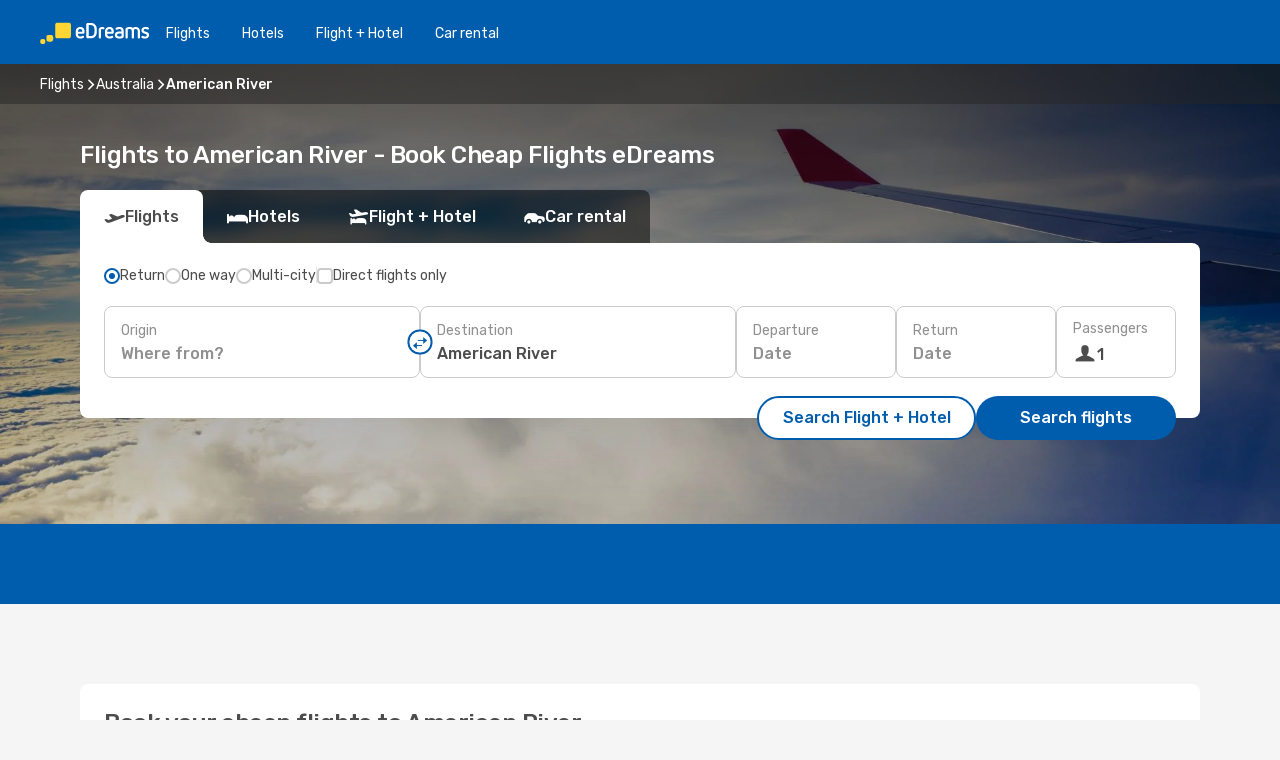

--- FILE ---
content_type: text/html;charset=utf-8
request_url: https://nz.edreams.com/flights/american-river/RCN/
body_size: 32370
content:
<!DOCTYPE html>
<html  lang="en-NZ" dir="ltr">
<head><meta charset="utf-8">
<meta name="viewport" content="width=1168">
<title>Flights to American River - Book Cheap Flights eDreams</title>
<meta name="format-detection" content="telephone=no">
<link rel="preload" as="style" href="https://fonts.googleapis.com/css2?family=Rubik:wght@300;400;500;600;700&display=swap" onload="this.rel='stylesheet'">
<meta name="og:description" content="Are you looking for a cheap flight to American River ? Find your flight to American River now at the best price on eDreams New Zealand. Discover the best deals on flights and save on your holidays!">
<meta name="og:title" content="Flights to American River - Book Cheap Flights eDreams">
<meta name="robots" content="index, follow">
<meta name="og:type" content="website">
<meta name="description" content="Are you looking for a cheap flight to American River ? Find your flight to American River now at the best price on eDreams New Zealand. Discover the best deals on flights and save on your holidays!">
<meta name="og:url" content="https://nz.edreams.com/flights/american-river/RCN/" rel="og:url">
<link rel="canonical" href="https://nz.edreams.com/flights/american-river/RCN/" data-hid="e3fa780">
<link rel="alternate" href="https://www.edreams.de/flug/american-river/RCN/" hreflang="de">
<link rel="alternate" href="https://www.edreams.pt/voos/american-river/RCN/" hreflang="pt">
<link rel="alternate" href="https://www.edreams.jp/flights/american-river/RCN/" hreflang="ja-JP">
<link rel="alternate" href="https://www.edreams.fr/vol/american-river/RCN/" hreflang="fr">
<link rel="alternate" href="https://sg.edreams.com/flights/american-river/RCN/" hreflang="en-SG">
<link rel="alternate" href="https://www.edreams.co.uk/flights/american-river/RCN/" hreflang="en-GB">
<link rel="alternate" href="https://www.edreams.com/flights/american-river/RCN/" hreflang="x-default">
<link rel="alternate" href="https://ca.edreams.com/vol/american-river/RCN/" hreflang="fr-CA">
<link rel="alternate" href="https://ca.edreams.com/flights/american-river/RCN/" hreflang="en-CA">
<link rel="alternate" href="https://www.edreams.net/es/vuelos/american-river/RCN/" hreflang="es-US">
<link rel="alternate" href="https://www.edreams.net/us/flights/american-river/RCN/" hreflang="en-US">
<link rel="alternate" href="https://www.edreams.in/flights/american-river/RCN/" hreflang="en-IN">
<link rel="alternate" href="https://www.edreams.ch/flug/american-river/RCN/" hreflang="de-CH">
<link rel="alternate" href="https://www.edreams.ch/vol/american-river/RCN/" hreflang="fr-CH">
<link rel="alternate" href="https://www.edreams.ch/voli/american-river/RCN/" hreflang="it-CH">
<link rel="alternate" href="https://za.edreams.com/flights/american-river/RCN/" hreflang="en-ZA">
<link rel="alternate" href="https://www.edreams.co.kr/flights/american-river/RCN/" hreflang="ko-KR">
<link rel="alternate" href="https://cl.edreams.com/vuelos/american-river/RCN/" hreflang="es-CL">
<link rel="alternate" href="https://www.edreams.it/voli/american-river/RCN/" hreflang="it">
<link rel="alternate" href="https://www.edreams.com.mx/vuelos/american-river/RCN/" hreflang="es-MX">
<link rel="alternate" href="https://www.edreams.gr/flights/american-river/RCN/" hreflang="el-GR">
<link rel="alternate" href="https://co.edreams.com/vuelos/american-river/RCN/" hreflang="es-CO">
<link rel="alternate" href="https://www.edreams.es/vuelos/american-river/RCN/" hreflang="es">
<link rel="alternate" href="https://www.edreams.com.ar/vuelos/american-river/RCN/" hreflang="es-AR">
<link rel="alternate" href="https://www.edreams.com.au/flights/american-river/RCN/" hreflang="en-AU">
<link rel="alternate" href="https://th.edreams.com/flights/american-river/RCN/" hreflang="en-TH">
<link rel="alternate" href="https://www.edreams.pe/vuelos/american-river/RCN/" hreflang="es-PE">
<link rel="alternate" href="https://www.edreams.ph/flights/american-river/RCN/" hreflang="en-PH">
<link rel="alternate" href="https://ro.edreams.com/zboruri/american-river/RCN/" hreflang="ro-RO">
<link rel="alternate" href="https://www.edreams.com.tr/ucak-bileti/american-river/RCN/" hreflang="tr">
<link rel="alternate" href="https://nl.edreams.com/vluchten/american-river/RCN/" hreflang="nl">
<link rel="alternate" href="https://nz.edreams.com/flights/american-river/RCN/" hreflang="en-NZ">
<link rel="icon" href="/images/onefront/bluestone/ED/favicon.ico" type="image/x-icon" data-hid="2c9d455">
<script src="https://securepubads.g.doubleclick.net/tag/js/gpt.js" async="async"></script>
<script>
                    var gptadslots = [];
                    var googletag = googletag || {cmd:[]};
                    googletag.cmd.push(function() {
                        //Adslot 1 declaration
                        gptadslots.push(googletag.defineSlot('/4121/nz_sites/edreams.nz/sslp_dest', [[970,90],[970,250],[728,90]], 'top')
                            .setTargeting('pos', ['top'])
                            .addService(googletag.pubads()));
                        googletag.pubads().enableSingleRequest();
                        googletag.pubads().setTargeting('arr', [ 'RCN' ]);
                        googletag.pubads().collapseEmptyDivs();
                        googletag.enableServices();
                    });
                </script>
<link rel="shortcut icon" href="/images/onefront/bluestone/ED/favicon.ico" type="image/x-icon" data-hid="9ad5b89">
<script type="text/javascript" data-hid="1a304df">
        var CONFIG_COOKIES_PURPOSE = {
            content_personalization: ["ngStorage"]
        };

        var GA_custom_dimension = {
            label: 'cmp_ad_agreement',
            purpose: 'advertising_personalization',
            vendor: 'google'
        };

        var GA_consent = {
            label: 'google_analytics_consent',
            vendor: 'c:googleana-2kgJLL8H'
        };

        var didomiStatus = null;
        var pageLanguage = 'en';

        function setDidomiListeners() {
            window.didomiEventListeners = window.didomiEventListeners || [];
            setDidomiPush();
        }

        function setDidomiPush() {
            window.didomiEventListeners.push({
                event: 'consent.changed',
                listener: function() {
                    doActionsOnConsentChanged();
                }
            });
        }

        function doActionsOnConsentChanged() {
            updateDidomiStatus();

            setGACustomDimension();

            setGAConsentInDataLayer();
        }

        function setGACustomDimension() {
            var customDimensionValue = isConsentSet() ? isVendorEnabled(GA_custom_dimension.vendor) : false;

            pushInDatalayer(GA_custom_dimension.label, customDimensionValue);
        }

        function setGAConsentInDataLayer() {
            var consentGA = isConsentSet() ? isVendorEnabled(GA_consent.vendor) : true;

            pushInDatalayer(GA_consent.label, consentGA);
        }

        function pushInDatalayer(label, value) {
            var objPush = {};
            objPush[label] = ''+value+'';

            window.dataLayer.push(objPush);
        }

        function updateDidomiStatus() {
            didomiStatus = Didomi.getUserConsentStatusForAll();
        }

        function isCookieEnabled(cookieName) {
            return (isConsentSet() && didomiStatus.purposes.enabled.indexOf(getCookieType(cookieName)) !== -1);
        }

        function isPurposeEnabled(purposeName) {
            return didomiStatus.purposes.enabled.indexOf(purposeName) !== -1;
        }

        function isVendorEnabled(vendorName) {
            return didomiStatus.vendors.enabled.indexOf(vendorName) !== -1;
        }

        function isConsentSet() {
            return didomiStatus !== null && (didomiStatus.purposes.enabled.length !== 0 || didomiStatus.purposes.disabled.length !== 0);
        }

        function getCookieType(cookieName) {
            for (var type in CONFIG_COOKIES_PURPOSE) {
                if (CONFIG_COOKIES_PURPOSE[type].indexOf(cookieName) !== -1) {
                    return type;
                }
            }
        }

        setDidomiListeners();
    </script>
<script type="text/javascript" data-hid="4a299c0">
        //Read Cookies
        var cookiesArray = [],
            cookies,
            mktTrack,
            mktportal,
            device_gtm = 'D',
            id_gtm = 'GTM-KKLQKF';

        function initReadCookies() {
            cookiesArray.push(document.cookie.match(/(device=[^;]+)/)[0]);

            mktTrack = document.cookie.match(/((mktTrack)=[^;]+)/);
            mktportal = document.cookie.match(/((mktportal)=[^;]+)/);

            mktTrack ? cookiesArray.push(mktTrack[0]) : '';
            mktportal ? cookiesArray.push(mktportal[0]) : '';

            cookies = createCookieObj(cookiesArray);

            if(cookies.device === 'tablet'){
                device_gtm = 'T';
            } else if (cookies.device === 'mobile') {
                device_gtm = 'M';
            }
        }

        function createCookieObj(c_value) {
            var obj = {},
                t_arr;

            if (c_value !== undefined) {
                for (var i = c_value.length - 1; i >= 0; i--) {
                    t_arr = c_value[i].split(/=(.+)/);
                    obj[t_arr[0]] = t_arr[1];
                }
            } else {
                obj = {
                    utmcsr: 'no_GA',
                    utmcmd: 'no_GA'
                }
            }
            return obj;
        }

        function getCookie (name) {
            const nameEQ = name + '=';
            const ca = document.cookie.split(';');
            for (let i = 0; ca.length > i; i++) {
                let c = ca[i];
                while (c.charAt(0) === ' ') { c = c.substring(1, c.length); }
                if (c.indexOf(nameEQ) === 0) { return c.substring(nameEQ.length, c.length); }
            }
            return null;
        }

        initReadCookies();
    </script>
<script type="text/javascript" data-hid="40ffd0a">
        function getParamMktportal() {
            var resultRegExp = document.location.search.match(/(MPortal|mktportal)=([^&]+)/);
            return resultRegExp !== null ? resultRegExp[2] : "";
        }

        function setCookie(name,value, days) {
            var expires = 60 * 60 * 24 * days;
            var domainName = 'nz.edreams.com';

            if (cookies.mktportal === undefined || value !== "") {
                document.cookie = name + "=" + (value || "")  + "; max-age=" + expires + "; path=/; domain=" + domainName;

                cookies.mktportal = value;
            }
        }

        setCookie("mktportal", getParamMktportal(), 30);
    </script>
<script type="text/javascript" data-hid="15f630e">
        function getCountry() {
            return 'NZ';
        }

        var dataLayerConfiguration = {
            site_type: device_gtm,
            page_url : document.location.pathname + document.location.search,
            cod_lang: 'en'+'_'+getCountry(),
            page_category: 'SSLP_flight_destinations',
            sso: sessionStorage.getItem("thirdPartyTrackingData") ? sessionStorage.getItem("thirdPartyTrackingData").search('SSO_1') !== -1 : false,
            mktsession_id: getCookie('mktSession') || '',
        };

        var dataLayerABConf = {};

        if(cookies.mktportal) {
            dataLayerABConf.mktportal = cookies.mktportal;
        }

        (function prepareDataLayerConfiguration() {
            for (var property in dataLayerABConf) {
                if (dataLayerABConf.hasOwnProperty(property)) {
                    dataLayerConfiguration[property] = dataLayerABConf[property];
                }
            }
        })();

        analyticsEvent = function() {};
        window.dataLayer = window.dataLayer || [];

        dataLayer.push(dataLayerConfiguration);

        // Init custom dimensions
        setGACustomDimension();
        setGAConsentInDataLayer();
    </script>
<script type="text/javascript" data-hid="196944d">
        var tc_values = cookies.mktTrack ? cookies.mktTrack.match(/([^|]+)/g) : undefined,
        tc_obj = createCookieObj(tc_values),
        tc_device = cookies.device.substring(0,1),
        DEFAULT_UTM_SOURCE = 'google',
        DEFAULT_UTM_MEDIUM = 'cpc',
        arrival_city_code = 'RCN',
        departure_city_code = '';

        /**
         * @brief This function reads cookies and updates  value for variables tc_vars.mkt_utm.
         * @pre tc_vars object should be created before
         * @post tc_vars.mkt_utm_campaign_cookie, tc_vars.mkt_utm_source_cookie and tc_vars.mkt_utm_medium_cookie
         * are updated with the mktTrack cookie values.
         */
        function updateUtm() {
            initReadCookies();
            let tc_values = cookies.mktTrack ? cookies.mktTrack.match(/([^|]+)/g) : undefined;
            tc_obj = createCookieObj(tc_values);

            tc_vars.mkt_utm_campaign_cookie = tc_obj.utmccn || '';
            tc_vars.mkt_utm_source_cookie = tc_obj.utmcsr || '';
            tc_vars.mkt_utm_medium_cookie = tc_obj.utmcmd || '';

            (function checkAndSetGAClientId(maxCalls = 10, currentCall = 0) {
                const gaClientId = getGoogleAnalyticsClientId(getCookie('_ga'));
                if (gaClientId) {
                    window.tc_vars = window.tc_vars || {};
                    window.tc_vars.ext_ga_client_id = gaClientId;
                } else if (currentCall < maxCalls) {
                    setTimeout(() => checkAndSetGAClientId(maxCalls, currentCall + 1), 800);
                }
            })();
        }

        function getGoogleAnalyticsClientId(cookieValue) {
            if (cookieValue) {
                const parts = cookieValue.split('.');
                if (parts.length === 4) {
                    return parts[2] + '.' + parts[3];
                }
            }
            return '';
        }
    </script>
<script type="text/javascript" data-hid="bd33ae">
        //gclid is a tracking parameter used by Google to pass information to Google Analytics and Adwords
        if (tc_obj.utmgclid) {
            tc_obj.utmcsr = DEFAULT_UTM_SOURCE;
            tc_obj.utmcmd = DEFAULT_UTM_MEDIUM;
        }

        var tc_vars = {
            env_template : 'sslp',
            env_work : 'prod',
            env_market : getCountry(),
            env_language : 'en',
            env_site_type: tc_device,
            env_brand_code: 'E',
            env_brand: 'edreams',
            env_currency_code: 'NZD',
            page_category: 'sslp',
            page_url: window.location.href.split('?')[0],
            page_name: 'sslp_Flight_Destinations',
            mkt_utm_campaign_cookie: tc_obj.utmccn || '',
            mkt_utm_source_cookie: tc_obj.utmcsr || '',
            mkt_utm_medium_cookie: tc_obj.utmcmd || '',
            mkt_utm_content_cookie: tc_obj.utmcct || '',
            mkt_utm_term_cookie: tc_obj.utmctr || '',
            mkt_portal: cookies.mktportal || '',
            flight_arrival_city_code: arrival_city_code,
            flight_departure_city_code: departure_city_code,
            edo_browser_id: sessionStorage.getItem('tc_vars') ? JSON.parse(sessionStorage.getItem('tc_vars'))?.edo_browser_id : '',
        };
    </script>
<script type="text/javascript" data-hid="30ab8af">
        function reloadTMSContainer () {
            tC.container.reload({events: {page: [{},{}]}});
        }
    </script>
<script async onload="reloadTMSContainer()" src="//cdn.tagcommander.com/4250/tc_eDreamsODIGEO_79.js" data-hid="12eab05"></script>
<script type="text/javascript" data-hid="4bb012b">
        function setDidomiConfig() {
            const config = {
                app: {
                    privacyPolicyURL: 'https://nz.edreams.com/privacy-policy/',
                },
                languages: {
                    enabled: [pageLanguage],
                    default: pageLanguage
                }
            };

            window.didomiConfig = config;
        }

        window.didomiOnReady = window.didomiOnReady || [];
        window.didomiOnReady.push(didomiReady);


        function didomiReady() {
            updateDidomiStatus();

            setGACustomDimension();

            setGAConsentInDataLayer();

            updateUtm();

            loadGTM(window,document,'script','dataLayer',id_gtm);

            if (window?.dataLayer) {
                window.dataLayer[0].didomiExperimentId = window?.tc_array_events?.didomiExperimentId;
                window.dataLayer[0].didomiExperimentUserGroup = window?.tc_array_events?.didomiExperimentUserGroup;
            }
        }

        function didomiTimeout() {
            if (!didomiStatus) {
                loadGTM(window,document,'script','dataLayer',id_gtm);
                tC.event.didomiReady(window, {"didomiVendorsConsent": "fallBackConsent"});
            }
        }

        function didomiLoader() {
            setTimeout(didomiTimeout, 5000);

            didomiLoadScript('c81d422d-223b-4c8a-8b2e-099d6fa3acb9');
        }

        function didomiLoadScript(didomiApiKey) {
            window.gdprAppliesGlobally=true;
            function a(e){
                if(!window.frames[e]){
                    if(document.body&&document.body.firstChild){
                        var t=document.body;
                        var n=document.createElement("iframe");
                        n.style.display="none";
                        n.name=e;
                        n.title=e;
                        t.insertBefore(n,t.firstChild)
                    }
                    else{
                        setTimeout(function(){a(e)},5)
                    }
                }
            }
            function e(n,r,o,c,s){
                function e(e,t,n,a){
                    if(typeof n!=="function"){return}
                    if(!window[r]){
                        window[r]=[]
                    }
                    var i=false;
                    if(s){
                        i=s(e,t,n)
                    }
                    if(!i){
                        window[r].push({command:e,parameter:t,callback:n,version:a})
                    }
                }
                e.stub=true;
                function t(a){
                    if(!window[n]||window[n].stub!==true){return}
                    if(!a.data){return}
                    var i=typeof a.data==="string";
                    var e;
                    try{e=i?JSON.parse(a.data):a.data}
                    catch(t){return}
                    if(e[o]){
                        var r=e[o];
                        window[n](r.command,r.parameter,function(e,t){
                            var n={};
                            n[c]={returnValue:e,success:t,callId:r.callId};
                            a.source.postMessage(i?JSON.stringify(n):n,"*")
                        },r.version)
                    }
                }
                if("undefined"[n]!=="function"){
                    window[n]=e;
                    if(window.addEventListener){
                        window.addEventListener("message",t,false)
                    }
                    else{
                        window.attachEvent("onmessage",t)}
                }
            }
            e("__tcfapi","__tcfapiBuffer","__tcfapiCall","__tcfapiReturn");a("__tcfapiLocator");

            (function(e){
                var t=document.createElement("script");
                t.id="spcloader";
                t.type="text/javascript";
                t.async=true;
                t.src="https://sdk.privacy-center.org/"+e+"/loader.js?target="+document.location.hostname;t.charset="utf-8";
                var n=document.getElementsByTagName("script")[0];
                n.parentNode.insertBefore(t,n)
            })(didomiApiKey);
        }

        setDidomiConfig();

       didomiLoader();
    </script>
<script type="text/javascript" data-hid="7f260c0">
        domainName = 'nz.edreams.com';
        domainNameSearch = 'nz.edreams.com';
        //If an AB test is running the placeholder will be replaced by a push instruction
        //to set the ga custom dimensions with the value of MultitestCfg partitions winners:

        var countryCode = getCountry();
        var lang = 'en';
    </script>
<script type="text/javascript" data-hid="f37a6b">
        function loadGTM (w,d,s,l,i){w[l]=w[l]||[];w[l].push({'gtm.start':
        new Date().getTime(),event:'gtm.js'});var f=d.getElementsByTagName(s)[0],
        j=d.createElement(s),dl=l!='dataLayer'?'&amp;l='+l:'';j.async=true;j.src=
        '//www.googletagmanager.com/gtm.js?id='+i+dl;f.parentNode.insertBefore(j,f);
        }
    </script>
<script type="text/javascript" data-hid="777b523">
        /**
         * @desc This function is used in an intervals in order to check if the mktTrack cookie value changes, in this case
         * it performs a push into dataLayer object with the new value.
         * @post If the push is done, the interval is stoped.
         */
        function mktTrackCookieUpdate(cookie) {
            dataLayer.push({'event': 'mkttrack', 'mktTrack':cookie.match(new RegExp('mktTrack=([^;]+)'))[1]});
        }

        function doTrack() {
            var mktportal = cookies["mktportal"] === undefined ? "" : cookies["mktportal"];
            track('NZ', mktportal, 'SSLP', false, mktTrackCookieUpdate);
        }

        function loadScript(src, callback) {
            var a = document.createElement('script'),
                f = document.getElementsByTagName('head')[0];

            a.async = true;
            a.type = 'text/javascript';
            a.src = src;

            if (callback !== null){
                if (a.readyState) { // IE, incl. IE9
                    a.onreadystatechange = function() {
                        if (a.readyState == "loaded" || a.readyState == "complete") {
                            a.onreadystatechange = null;
                            callback();
                        }
                    };
                } else {
                    a.onload = function() { // Other browsers
                        callback();
                    };
                }
            }

            f.appendChild(a);
        }
    </script>
<script type="text/javascript" data-hid="7ca9d41">loadScript("/marketing-channel/client/v3/marketing-channel.min.js", doTrack);</script>
<script type="application/ld+json">{"@context":"https://schema.org/","@type":"FAQPage","mainEntity":[{"@type":"Question","name":"How can I find cheap flights to American River on eDreams?","acceptedAnswer":{"@type":"Answer","text":"eDreams combines different technologies to find the cheapest options to American River based on real searches from customers in our platform. Our offers provide a combination of different airlines so you can pick the flight that better suits your needs."}}]}</script>
<link rel="stylesheet" href="/sslp-itinerary-frontend/static-content/_nuxt/ed.4172d313.css">
<link rel="modulepreload" as="script" crossorigin href="/sslp-itinerary-frontend/static-content/_nuxt/entry.4c5b1b07.js">
<link rel="modulepreload" as="script" crossorigin href="/sslp-itinerary-frontend/static-content/_nuxt/ed.a0401db1.js">
<link rel="modulepreload" as="script" crossorigin href="/sslp-itinerary-frontend/static-content/_nuxt/usePopularRoutesLinks.2348f899.js">
<link rel="modulepreload" as="script" crossorigin href="/sslp-itinerary-frontend/static-content/_nuxt/SslpHead.a26891f7.js">
<link rel="modulepreload" as="script" crossorigin href="/sslp-itinerary-frontend/static-content/_nuxt/common.a0bac133.js">
<link rel="modulepreload" as="script" crossorigin href="/sslp-itinerary-frontend/static-content/_nuxt/nuxt-link.11c68e6d.js">
<link rel="modulepreload" as="script" crossorigin href="/sslp-itinerary-frontend/static-content/_nuxt/vue.f36acd1f.7777f8dd.js">
<link rel="modulepreload" as="script" crossorigin href="/sslp-itinerary-frontend/static-content/_nuxt/useFetchRouteDetails.4b864a8f.js">
<link rel="modulepreload" as="script" crossorigin href="/sslp-itinerary-frontend/static-content/_nuxt/useInterlink.4f85ba70.js">
<link rel="modulepreload" as="script" crossorigin href="/sslp-itinerary-frontend/static-content/_nuxt/DestinationPageContent.c45d7bf2.js">
<link rel="modulepreload" as="script" crossorigin href="/sslp-itinerary-frontend/static-content/_nuxt/PageLayout.1d6705c5.js">
<link rel="modulepreload" as="script" crossorigin href="/sslp-itinerary-frontend/static-content/_nuxt/useSearch.334a2f4e.js">
<link rel="modulepreload" as="script" crossorigin href="/sslp-itinerary-frontend/static-content/_nuxt/useAutocomplete.fca64fc1.js">
<link rel="modulepreload" as="script" crossorigin href="/sslp-itinerary-frontend/static-content/_nuxt/DatePicker.4899b792.js">
<link rel="modulepreload" as="script" crossorigin href="/sslp-itinerary-frontend/static-content/_nuxt/PassengerRow.c7f1164e.js">
<link rel="modulepreload" as="script" crossorigin href="/sslp-itinerary-frontend/static-content/_nuxt/InfoBlocks.814b75c4.js">
<link rel="modulepreload" as="script" crossorigin href="/sslp-itinerary-frontend/static-content/_nuxt/useInfoblocks.0166e95c.js">
<link rel="modulepreload" as="script" crossorigin href="/sslp-itinerary-frontend/static-content/_nuxt/useWidgetVisibility.b9f52156.js">
<link rel="modulepreload" as="script" crossorigin href="/sslp-itinerary-frontend/static-content/_nuxt/DealsContainer.1770f0f6.js">
<link rel="modulepreload" as="script" crossorigin href="/sslp-itinerary-frontend/static-content/_nuxt/ViewMore.2d32d691.js">
<link rel="modulepreload" as="script" crossorigin href="/sslp-itinerary-frontend/static-content/_nuxt/CardPrice.0252acb6.js">
<link rel="modulepreload" as="script" crossorigin href="/sslp-itinerary-frontend/static-content/_nuxt/SeoInterlinking.1e7c9c6e.js">
<link rel="modulepreload" as="script" crossorigin href="/sslp-itinerary-frontend/static-content/_nuxt/useSeoInterlinkingLinks.e7d857f8.js">
<link rel="modulepreload" as="script" crossorigin href="/sslp-itinerary-frontend/static-content/_nuxt/SeoContent.0d22491f.js">
<link rel="modulepreload" as="script" crossorigin href="/sslp-itinerary-frontend/static-content/_nuxt/AutoContent.f40724ff.js">
<link rel="modulepreload" as="script" crossorigin href="/sslp-itinerary-frontend/static-content/_nuxt/useStructuredData.1ad29b06.js">
<link rel="modulepreload" as="script" crossorigin href="/sslp-itinerary-frontend/static-content/_nuxt/useLastMinuteLinks.5c9879e1.js">







<script type="module" src="/sslp-itinerary-frontend/static-content/_nuxt/entry.4c5b1b07.js" crossorigin></script></head>
<body  class="odf-bg-secondary fonts-loading loading"><div id="__nuxt"><!--[--><!--[--><header class="header"><div id="header-logo-url" class="header-logo"><svg><use href="/sslp-itinerary-frontend/static-content/_nuxt/logo-ED.631358a2.svg#main" xlink:href="/sslp-itinerary-frontend/static-content/_nuxt/logo-ED.631358a2.svg#main" width="100%" height="100%"></use></svg></div><div class="header-desktop-start"><div class="header-tabs odf-tabs odf-tabs-header"><!--[--><a class="header-tabs-item" href="https://nz.edreams.com/flights">Flights</a><a class="header-tabs-item" href="https://nz.edreams.com/hotels/">Hotels</a><a class="header-tabs-item" href="https://nz.edreams.com/flight-hotel/">Flight + Hotel</a><a class="header-tabs-item" href="http://rentacar.nz.edreams.com/en/?clientId=313381" rel="nofollow">Car rental</a><!--]--></div></div><div class="header-desktop-end"><!--[--><!--]--><div class="currencySwitcher"><button type="button" class="currencySwitcher-outside"><img src="/images/onefront/flags/flags@2x.png" class="currencySwitcher-img currencySwitcher-img-NZ" alt="NZ"><span>EN</span><span> ($) </span></button><div class="currencySwitcher-inside"><div class="currencySwitcher-header"><span>eDreams is now available in the following countries:</span></div><div class="currencySwitcher-main"><div class="currencySwitcher-continents"><!--[--><div class="currencySwitcher-continent"><span class="currencySwitcher-continent-title">Europe</span><div class="currencySwitcher-countries"><!--[--><a href="https://www.edreams.de/flug/american-river/RCN/" lang="de-DE" class="currencySwitcher-country"><img src="/images/onefront/flags/flags@2x.png" class="currencySwitcher-img currencySwitcher-img-DE" alt="DE"><span>Deutschland (€)</span></a><a href="https://www.edreams.pt/voos/american-river/RCN/" lang="pt-PT" class="currencySwitcher-country"><img src="/images/onefront/flags/flags@2x.png" class="currencySwitcher-img currencySwitcher-img-PT" alt="PT"><span>Portugal (€)</span></a><a href="https://www.edreams.fr/vol/american-river/RCN/" lang="fr-FR" class="currencySwitcher-country"><img src="/images/onefront/flags/flags@2x.png" class="currencySwitcher-img currencySwitcher-img-FR" alt="FR"><span>France (€)</span></a><a href="https://www.edreams.co.uk/flights/american-river/RCN/" lang="en-UK" class="currencySwitcher-country"><img src="/images/onefront/flags/flags@2x.png" class="currencySwitcher-img currencySwitcher-img-UK" alt="UK"><span>United Kingdom (£)</span></a><a href="https://www.edreams.ch/flug/american-river/RCN/" lang="de-CH" class="currencySwitcher-country"><img src="/images/onefront/flags/flags@2x.png" class="currencySwitcher-img currencySwitcher-img-CH" alt="CH"><span>Schweiz - Deutsch (CHF)</span></a><a href="https://www.edreams.ch/vol/american-river/RCN/" lang="fr-CH" class="currencySwitcher-country"><img src="/images/onefront/flags/flags@2x.png" class="currencySwitcher-img currencySwitcher-img-CH" alt="CH"><span>Suisse - Français (CHF)</span></a><a href="https://www.edreams.ch/voli/american-river/RCN/" lang="it-CH" class="currencySwitcher-country"><img src="/images/onefront/flags/flags@2x.png" class="currencySwitcher-img currencySwitcher-img-CH" alt="CH"><span>Svizzera - Italiano (CHF)</span></a><a href="https://www.edreams.it/voli/american-river/RCN/" lang="it-IT" class="currencySwitcher-country"><img src="/images/onefront/flags/flags@2x.png" class="currencySwitcher-img currencySwitcher-img-IT" alt="IT"><span>Italia (€)</span></a><a href="https://www.edreams.gr/flights/american-river/RCN/" lang="el-GR" class="currencySwitcher-country"><img src="/images/onefront/flags/flags@2x.png" class="currencySwitcher-img currencySwitcher-img-GR" alt="GR"><span>Greece (€)</span></a><a href="https://www.edreams.es/vuelos/american-river/RCN/" lang="es-ES" class="currencySwitcher-country"><img src="/images/onefront/flags/flags@2x.png" class="currencySwitcher-img currencySwitcher-img-ES" alt="ES"><span>España (€)</span></a><a href="https://ro.edreams.com/zboruri/american-river/RCN/" lang="ro-RO" class="currencySwitcher-country"><img src="/images/onefront/flags/flags@2x.png" class="currencySwitcher-img currencySwitcher-img-RO" alt="RO"><span>Romania (RON)</span></a><a href="https://nl.edreams.com/vluchten/american-river/RCN/" lang="nl-NL" class="currencySwitcher-country"><img src="/images/onefront/flags/flags@2x.png" class="currencySwitcher-img currencySwitcher-img-NL" alt="NL"><span>Nederland (€)</span></a><!--]--></div></div><div class="currencySwitcher-continent"><span class="currencySwitcher-continent-title">Asia</span><div class="currencySwitcher-countries"><!--[--><a href="https://www.edreams.jp/flights/american-river/RCN/" lang="ja-JP" class="currencySwitcher-country"><img src="/images/onefront/flags/flags@2x.png" class="currencySwitcher-img currencySwitcher-img-JP" alt="JP"><span>Japan (￥)</span></a><a href="https://sg.edreams.com/flights/american-river/RCN/" lang="en-SG" class="currencySwitcher-country"><img src="/images/onefront/flags/flags@2x.png" class="currencySwitcher-img currencySwitcher-img-SG" alt="SG"><span>Singapore ($)</span></a><a href="https://www.edreams.in/flights/american-river/RCN/" lang="en-IN" class="currencySwitcher-country"><img src="/images/onefront/flags/flags@2x.png" class="currencySwitcher-img currencySwitcher-img-IN" alt="IN"><span>India (₹)</span></a><a href="https://www.edreams.co.kr/flights/american-river/RCN/" lang="ko-KR" class="currencySwitcher-country"><img src="/images/onefront/flags/flags@2x.png" class="currencySwitcher-img currencySwitcher-img-KR" alt="KR"><span>South Korea (₩)</span></a><a href="https://th.edreams.com/flights/american-river/RCN/" lang="en-TH" class="currencySwitcher-country"><img src="/images/onefront/flags/flags@2x.png" class="currencySwitcher-img currencySwitcher-img-TH" alt="TH"><span>Thailand (THB)</span></a><a href="https://www.edreams.ph/flights/american-river/RCN/" lang="en-PH" class="currencySwitcher-country"><img src="/images/onefront/flags/flags@2x.png" class="currencySwitcher-img currencySwitcher-img-PH" alt="PH"><span>Philippines (₱)</span></a><a href="https://www.edreams.com.tr/ucak-bileti/american-river/RCN/" lang="tr-TR" class="currencySwitcher-country"><img src="/images/onefront/flags/flags@2x.png" class="currencySwitcher-img currencySwitcher-img-TR" alt="TR"><span>Türkiye (₺)</span></a><!--]--></div></div><div class="currencySwitcher-continent"><span class="currencySwitcher-continent-title">America</span><div class="currencySwitcher-countries"><!--[--><a href="https://ca.edreams.com/vol/american-river/RCN/" lang="fr-CA" class="currencySwitcher-country"><img src="/images/onefront/flags/flags@2x.png" class="currencySwitcher-img currencySwitcher-img-CA" alt="CA"><span>Canada - Français ($)</span></a><a href="https://ca.edreams.com/flights/american-river/RCN/" lang="en-CA" class="currencySwitcher-country"><img src="/images/onefront/flags/flags@2x.png" class="currencySwitcher-img currencySwitcher-img-CA" alt="CA"><span>Canada - English ($)</span></a><a href="https://www.edreams.net/es/vuelos/american-river/RCN/" lang="es-US" class="currencySwitcher-country"><img src="/images/onefront/flags/flags@2x.png" class="currencySwitcher-img currencySwitcher-img-US" alt="US"><span>Estados Unidos - Español ($)</span></a><a href="https://www.edreams.net/us/flights/american-river/RCN/" lang="en-US" class="currencySwitcher-country"><img src="/images/onefront/flags/flags@2x.png" class="currencySwitcher-img currencySwitcher-img-US" alt="US"><span>United States - English ($)</span></a><a href="https://cl.edreams.com/vuelos/american-river/RCN/" lang="es-CL" class="currencySwitcher-country"><img src="/images/onefront/flags/flags@2x.png" class="currencySwitcher-img currencySwitcher-img-CL" alt="CL"><span>Chile ($)</span></a><a href="https://www.edreams.com.mx/vuelos/american-river/RCN/" lang="es-MX" class="currencySwitcher-country"><img src="/images/onefront/flags/flags@2x.png" class="currencySwitcher-img currencySwitcher-img-MX" alt="MX"><span>México ($)</span></a><a href="https://co.edreams.com/vuelos/american-river/RCN/" lang="es-CO" class="currencySwitcher-country"><img src="/images/onefront/flags/flags@2x.png" class="currencySwitcher-img currencySwitcher-img-CO" alt="CO"><span>Colombia ($)</span></a><a href="https://www.edreams.com.ar/vuelos/american-river/RCN/" lang="es-AR" class="currencySwitcher-country"><img src="/images/onefront/flags/flags@2x.png" class="currencySwitcher-img currencySwitcher-img-AR" alt="AR"><span>Argentina (US$)</span></a><a href="https://www.edreams.pe/vuelos/american-river/RCN/" lang="es-PE" class="currencySwitcher-country"><img src="/images/onefront/flags/flags@2x.png" class="currencySwitcher-img currencySwitcher-img-PE" alt="PE"><span>Perú (S/)</span></a><!--]--></div></div><div class="currencySwitcher-continent"><span class="currencySwitcher-continent-title">Africa</span><div class="currencySwitcher-countries"><!--[--><a href="https://za.edreams.com/flights/american-river/RCN/" lang="en-ZA" class="currencySwitcher-country"><img src="/images/onefront/flags/flags@2x.png" class="currencySwitcher-img currencySwitcher-img-ZA" alt="ZA"><span>South Africa (R)</span></a><!--]--></div></div><div class="currencySwitcher-continent"><span class="currencySwitcher-continent-title">Oceania</span><div class="currencySwitcher-countries"><!--[--><a href="https://www.edreams.com.au/flights/american-river/RCN/" lang="en-AU" class="currencySwitcher-country"><img src="/images/onefront/flags/flags@2x.png" class="currencySwitcher-img currencySwitcher-img-AU" alt="AU"><span>Australia ($)</span></a><!--]--></div></div><!--]--></div><div class="currencySwitcher-international"><span>Or you can visit our</span><a href="https://www.edreams.com/flights/american-river/RCN/">global site</a><i aria-hidden="true"></i></div></div><div class="currencySwitcher-footer"><button type="button">Close</button></div></div></div></div></header><section class="searcher" style="background-image:linear-gradient(rgba(0, 0, 0, 0.5), rgba(0, 0, 0, 0)), url(/images/landingpages/destinations/1920x800/destination-default_1920x800.jpg);background-position-y:0%;"><div class="breadcrumb breadcrumb__dark"><ol class="breadcrumb-list" vocab="http://schema.org/" typeof="BreadcrumbList"><!--[--><li property="itemListElement" typeof="ListItem" class="breadcrumb-item"><a href="https://nz.edreams.com/flights/" property="item" typeof="WebPage"><span class="breadcrumb-content" property="name">Flights</span></a><i class="odf-icon odf-icon-s odf-icon-arrow-right" aria-hidden="true"></i><meta property="position" content="1"></li><li property="itemListElement" typeof="ListItem" class="breadcrumb-item"><a href="https://nz.edreams.com/flights/australia/AU/" property="item" typeof="WebPage"><span class="breadcrumb-content" property="name">Australia</span></a><i class="odf-icon odf-icon-s odf-icon-arrow-right" aria-hidden="true"></i><meta property="position" content="2"></li><li property="itemListElement" typeof="ListItem" class="breadcrumb-item"><span class="is-current breadcrumb-content" property="name">American River</span><!----><meta property="position" content="3"></li><!--]--></ol></div><header><!----><h1>Flights to American River - Book Cheap Flights eDreams</h1></header><div class="searcher-body"><div><div class="searchBox"><!----><div class="searchBox-tabs"><div class="active" id="flightsTab"><i class="odf-icon-flight" aria-hidden="true"></i><span>Flights</span></div><div class="" id="hotelsTab"><i class="odf-icon-hotel" aria-hidden="true"></i><span>Hotels</span></div><div class="" id="flightsHotelTab"><i class="odf-icon-flight-hotel" aria-hidden="true"></i><span>Flight + Hotel</span></div><!----><div class="" id="carsTab"><i class="odf-icon-car" aria-hidden="true"></i><span>Car rental</span></div></div><div class="searchBox-content"><div class="searchBox-flightsTypes"><input id="return-radioButton" type="radio" checked><label class="searchBox-flightsType searchBox-flightsType-label" for="return-radioButton"><i aria-hidden="true"></i><span id="return-label">Return</span></label><input id="oneWay-radioButton" type="radio"><label class="searchBox-flightsType searchBox-flightsType-label" for="oneWay-radioButton"><i aria-hidden="true"></i><span id="oneWay-label">One way</span></label><input id="multiStop-radioButton" type="radio"><label class="searchBox-flightsType searchBox-flightsType-label" for="multiStop-radioButton"><i aria-hidden="true"></i><span id="multistop-label">Multi-city</span></label><div class="searchBox-flightsTypes-separator"></div><input id="direct-flights-checkbox" type="checkbox"><label class="searchBox-flightsType searchBox-flightsType-label searchBox-flightsType--direct" for="direct-flights-checkbox"><i class="odf-icon-tick" aria-hidden="true"></i><span>Direct flights only</span></label></div><!----><div class="searchBox-body"><div class="searchBox-rows"><div style="display:none;" class="searchBox-calendar"><div class="searchBox-calendar-window"><div class="datepicker" style="transform:translateX(0px);"><!--[--><!--]--><!--[--><!--]--></div></div><div class="searchBox-calendar-arrow-container-left"><button class="searchBox-calendar-arrow" disabled><i class="odf-icon odf-icon-arrow-left" aria-hidden="true"></i></button></div><div class="searchBox-calendar-arrow-container-right"><button class="searchBox-calendar-arrow"><i class="odf-icon odf-icon-arrow-right" aria-hidden="true"></i></button></div><div class="searchBox-close"><!----><!----><button id="done-button" class="button-primary button__fit mis-auto">Close</button></div></div><!--[--><div class="searchBox-row"><div class="searchBox-row-inputs"><div class="searchBox-row-cities searchBox-row-collapse"><div id="ORIGIN-location-0" class="searchBox-box"><!----><label>Origin</label><!--[--><input value="" placeholder="Where from?" type="text" maxlength="128" autocapitalize="off" autocorrect="off" autocomplete="off" spellcheck="false"><!----><!--]--><!----><!----></div><button class="searchBox-swapButton" type="button"><i class="searchBox-swapButton-icon" aria-hidden="true"></i></button><div id="DESTINATION-location-0" class="searchBox-box"><!----><label>Destination</label><!--[--><input value="" placeholder="Where to?" type="text" maxlength="128" autocapitalize="off" autocorrect="off" autocomplete="off" spellcheck="false"><!----><!--]--><!----><!----></div></div><div class="searchBox-row-dates searchBox-row-collapse"><div id="OUTBOUND-date-0" class="searchBox-box searchBox-box-date"><!----><label>Departure</label><span class="searchBox-box-placeholder">Date</span><!----><!----></div><div id="INBOUND-date-0" class="searchBox-box searchBox-box-date"><!----><label>Return</label><span class="searchBox-box-placeholder">Date</span><!----><!----></div></div></div><div class="searchBox-row-action"><!--[--><div id="passenger-selector" class="searchBox-box searchBox-box-passengers"><label>Passengers</label><div class="searchBox-passengers-input"><i class="odf-icon-pax" aria-hidden="true"></i><span class="searchBox-box-plain-text">1</span></div></div><!----><!--]--><!----><!----></div></div><!--]--></div><!----></div><!----><div class="searchBox-buttons"><button id="search-dp-btn">Search Flight + Hotel</button><button id="search-btn">Search flights</button><!----><!----></div></div><!----></div></div></div><div class="trustpilot-container"><div class="trustpilot"><span></span></div></div></section><div class="promo-static-banner promo-banner-id__hotel-super-sale promo-static-banner__align-center" style="--bg-image:url(&#39;/images/campaign/hotel_days/2026_1/SSLP/SSLP-banner-DESKTOP-ED-en_NZ.png&#39;);"><div class="promo-static-banner-img"></div><!----></div><!----><!----><div class="advertBanner"><div id="top" style="display:none;"></div></div><!----><!--[--><!----><!----><!----><div class="charts"><!----><!----></div><section id="expert-advise" class="widgetSeoContainer"><!--[--><!--[--><!----><div id="travelTo"><h2>Book your cheap flights to American River</h2><div><h3>About your flight to American River</h3>

<p>American River stands out as one of the most sought-after destinations within Oceania. Like other destinations in Australia, American River boasts a wealth of attractions, including a captivating culture, breathtaking architecture, and rich history, all waiting to enchant travellers.</p>

<h3>How to find cheap tickets to American River</h3>
<p>Embark on your American River (RCN) adventure without breaking the bank! Timing is key when it comes to smart spending on your travels. High season usually brings higher prices and larger crowds. For the best deals during peak times, consider booking well in advance.</p>

<p>By being flexible with your travel dates and taking advantage of early booking incentives, you can maximize your savings and make the most of your American River experience without compromising on quality. Consider traveling in the low season for a more affordable trip with fewer tourists.</p>

<p>For additional savings, consider bundling a <a href="https://nz.edreams.com/flight-hotel/">flight + hotel</a> booking, accessing additional discounts not only for flights, but also for a variety of accommodations.</p>

<h3>Most popular airline for American River</h3>

<p>X stands as the top choice for travellers heading to American River. Begin crafting your next escapade with eDreams, where we're dedicated to making your travel fantasies a reality. Your expedition begins now – reserve your <a href="https://nz.edreams.com/flights/">flight</a> today and set course for unforgettable adventures!</p></div></div><!----><!--]--><!--[--><!----><div id="attractions"><h3>Fly to American River
</h3><div><p>If you're looking for a cheap plane ticket to American River, then you've come to the right place! eDreams offers thousands of flights from the top standard and low-cost airlines bringing you all the best deals on airfares to exciting destinations across the world. Simply enter your preferences in our super speedy search engine and select the best deal. It's that easy! Alternatively, whether you're an early bird or just looking for some holiday inspiration, eDreams customers can enjoy competitive prices on flights with our last minute deals to American River. Because we all love to save money!</p> 
<p>Finally, and if that wasn't enough, we offer a range of other great products at low prices, including hotels and car hire, making preparing for your dream holiday with us a breeze. So what are you waiting for? Book your cheap flight to American River now and get away for less with eDreams.</p>
</div></div><!----><!--]--><!--]--></section><section id="faq" class="accordion"><header><h2>Frequently asked questions about flights to American River</h2></header><!--[--><!--[--><div class="accordion-body"><!--[--><div style="" class="accordion-item"><div class="accordion-exterior"><span>How can I find cheap flights to American River on eDreams?</span></div><div class="accordion-interior"><div class="accordion-interior"><span>eDreams combines different technologies to find the cheapest options to American River based on real searches from customers in our platform. Our offers provide a combination of different airlines so you can pick the flight that better suits your needs.</span></div></div></div><!--]--></div><!--]--><!----><!--]--></section><section class="seoInterlinking"><header id="interlinking"><p class="seoInterlinking__title">Plan your trip</p></header><div class="seoInterlinking-tabs"><!--[--><span class="active">Popular Cities</span><!--]--></div><!--[--><ul style=""><!--[--><li><a href="https://nz.edreams.com/flights/kingscote/KGC/">Flights to Kingscote</a></li><li><a href="https://nz.edreams.com/flights/parndana/PDN/">Flights to Parndana</a></li><li><a href="https://nz.edreams.com/flights/yorketown/ORR/">Flights to Yorketown</a></li><li><a href="https://nz.edreams.com/flights/minlaton/XML/">Flights to Minlaton</a></li><li><a href="https://nz.edreams.com/flights/adelaide/ADL/">Flights to Adelaide</a></li><li><a href="https://nz.edreams.com/flights/port-lincoln/PLO/">Flights to Port Lincoln</a></li><li><a href="https://nz.edreams.com/flights/cowell/CCW/">Flights to Cowell</a></li><li><a href="https://nz.edreams.com/flights/cleve/CVC/">Flights to Cleve</a></li><li><a href="https://nz.edreams.com/flights/port-pirie/PPI/">Flights to Port Pirie</a></li><li><a href="https://nz.edreams.com/flights/naracoorte/NAC/">Flights to Naracoorte</a></li><li><a href="https://nz.edreams.com/flights/whyalla-sa/WYA/">Flights to Whyalla, SA</a></li><li><a href="https://nz.edreams.com/flights/lock/LOC/">Flights to Lock</a></li><li><a href="https://nz.edreams.com/flights/millicent/MLR/">Flights to Millicent</a></li><li><a href="https://nz.edreams.com/flights/renmark/RMK/">Flights to Renmark</a></li><li><a href="https://nz.edreams.com/flights/mount-gambier/MGB/">Flights to Mount Gambier</a></li><li><a href="https://nz.edreams.com/flights/port-augusta/PUG/">Flights to Port Augusta</a></li><li><a href="https://nz.edreams.com/flights/wudinna/WUD/">Flights to Wudinna</a></li><li><a href="https://nz.edreams.com/flights/horsham/HSM/">Flights to Horsham</a></li><li><a href="https://nz.edreams.com/flights/minnipa/MIN/">Flights to Minnipa</a></li><li><a href="https://nz.edreams.com/flights/hopetoun/HTU/">Flights to Hopetoun</a></li><li><a href="https://nz.edreams.com/flights/warracknabeal/WKB/">Flights to Warracknabeal</a></li><li><a href="https://nz.edreams.com/flights/ouyen/OYN/">Flights to Ouyen</a></li><li><a href="https://nz.edreams.com/flights/hamilton/HLT/">Flights to Hamilton</a></li><li><a href="https://nz.edreams.com/flights/mildura/MQL/">Flights to Mildura</a></li><!--]--></ul><!--]--></section><!----><!--]--><footer class="page-footer"><div class="footer-legal"><svg class="footer-legal-logo"><use href="/sslp-itinerary-frontend/static-content/_nuxt/logo-ED.631358a2.svg#main" xlink:href="/sslp-itinerary-frontend/static-content/_nuxt/logo-ED.631358a2.svg#main" width="100%" height="100%"></use></svg><div class="footer-legal-links"><a class="legal-link" href="https://nz.edreams.com/terms-and-conditions/" target="_blank" rel="nofollow">General terms and conditions</a><a class="legal-link" href="https://nz.edreams.com/cookie-policy/" target="_blank" rel="nofollow">Cookies policy</a><a class="legal-link" href="https://nz.edreams.com/privacy-policy/" target="_blank" rel="nofollow">Privacy policy</a><!----></div><span>© 1999-2026 eDreams. All rights reserved. Vacaciones eDreams, S.L. (Sociedad Unipersonal). Registered address (not open to the public): Calle de Manzanares, nº 4, Planta 1º, Oficina 108, 28005, Madrid, Spain. VAT Number ESB-61965778. Registered with the Registro Mercantil de Madrid, Tomo 36897, Folio 121, Hoja M-660117. Licensed Travel Agency CICMA 3682 and IATA-accredited agent. Customer care: use our <a href="https://nz.edreams.com/customer-service/"><u>Help Center</u></a>. To contact us about your booking, you can do so immediately via our <a href="https://nz.edreams.com/travel/support-area/" target="_blank">help centre</a>.</span><div class="footer-legal-icons"><div class="footer-legal-icon-iata"></div><div class="footer-legal-icon-secure"></div></div></div></footer><div id="teleports"></div><!-- This page was rendered at 2026-01-19T00:55:17.734Z --><!--]--><!--]--></div><script type="application/json" id="__NUXT_DATA__" data-ssr="true">[["Reactive",1],{"data":2,"state":841,"_errors":1259,"serverRendered":75},{"$H4CJSWSG7G":3,"$ndu7nZqKwc":13,"seoCrossLinking":15,"page-content":208,"alternRoutesCity":708,"popularRoutesDestination":709,"seoInterlinkingCity":710,"seoInterlinkingFlightsDestinationToCountry":831,"$fVT2ThPhW0":832,"$FwQMSNhf4c":834,"$uyVOezENCz":838},{"code":4,"brand":5,"desktopUrl":6,"currency":7,"defaultLocale":11,"defaultCountry":4,"locales":12,"url":6},"NZ","ED","nz.edreams.com",{"code":8,"unicodeCurrenciesSymbol":9,"htmlCurrencySymbol":10},"NZD","NZ$","NZ&#36;","en_NZ",[11],{"apiKey":14},"c81d422d-223b-4c8a-8b2e-099d6fa3acb9",[16,27,34,44,51,60,66,70,77,79,87,90,96,101,104,110,117,126,131,135,140,147,152,156,161,167,172,178,184,192,201],{"urlText":17,"url":18,"currencySymbol":19,"country":20,"countryCode":21,"currencyCode":22,"languageCode":23,"hasSeveralLanguages":24,"languageName":25,"continent":26},"Flüge nach American River","https://www.edreams.de/flug/american-river/RCN/","€","Deutschland","DE","EUR","de",false,"Deutsch","Europe",{"urlText":28,"url":29,"currencySymbol":19,"country":30,"countryCode":31,"currencyCode":22,"languageCode":32,"hasSeveralLanguages":24,"languageName":33,"continent":26},"Voos para American River","https://www.edreams.pt/voos/american-river/RCN/","Portugal","PT","pt","português",{"urlText":35,"url":36,"currencySymbol":37,"country":38,"countryCode":39,"currencyCode":40,"languageCode":41,"hasSeveralLanguages":24,"languageName":42,"continent":43},"American River 行きの航空券","https://www.edreams.jp/flights/american-river/RCN/","￥","Japan","JP","JPY","ja","日本語","Asia",{"urlText":45,"url":46,"currencySymbol":19,"country":47,"countryCode":48,"currencyCode":22,"languageCode":49,"hasSeveralLanguages":24,"languageName":50,"continent":26},"Vols vers American River","https://www.edreams.fr/vol/american-river/RCN/","France","FR","fr","français",{"urlText":52,"url":53,"currencySymbol":54,"country":55,"countryCode":56,"currencyCode":57,"languageCode":58,"hasSeveralLanguages":24,"languageName":59,"continent":43},"Flights to American River","https://sg.edreams.com/flights/american-river/RCN/","$","Singapore","SG","SGD","en","English",{"urlText":52,"url":61,"currencySymbol":62,"country":63,"countryCode":64,"currencyCode":65,"languageCode":58,"hasSeveralLanguages":24,"languageName":59,"continent":26},"https://www.edreams.co.uk/flights/american-river/RCN/","£","United Kingdom","UK","GBP",{"urlText":52,"url":67,"currencySymbol":19,"country":68,"countryCode":69,"currencyCode":22,"languageCode":58,"hasSeveralLanguages":24,"languageName":59,"continent":68},"https://www.edreams.com/flights/american-river/RCN/","International","GB",{"urlText":45,"url":71,"currencySymbol":54,"country":72,"countryCode":73,"currencyCode":74,"languageCode":49,"hasSeveralLanguages":75,"languageName":50,"continent":76},"https://ca.edreams.com/vol/american-river/RCN/","Canada","CA","CAD",true,"America",{"urlText":52,"url":78,"currencySymbol":54,"country":72,"countryCode":73,"currencyCode":74,"languageCode":58,"hasSeveralLanguages":75,"languageName":59,"continent":76},"https://ca.edreams.com/flights/american-river/RCN/",{"urlText":80,"url":81,"currencySymbol":54,"country":82,"countryCode":83,"currencyCode":84,"languageCode":85,"hasSeveralLanguages":75,"languageName":86,"continent":76},"Vuelos a American River","https://www.edreams.net/es/vuelos/american-river/RCN/","Estados Unidos","US","USD","es","español",{"urlText":52,"url":88,"currencySymbol":54,"country":89,"countryCode":83,"currencyCode":84,"languageCode":58,"hasSeveralLanguages":75,"languageName":59,"continent":76},"https://www.edreams.net/us/flights/american-river/RCN/","United States",{"urlText":52,"url":91,"currencySymbol":92,"country":93,"countryCode":94,"currencyCode":95,"languageCode":58,"hasSeveralLanguages":24,"languageName":59,"continent":43},"https://www.edreams.in/flights/american-river/RCN/","₹","India","IN","INR",{"urlText":17,"url":97,"currencySymbol":98,"country":99,"countryCode":100,"currencyCode":98,"languageCode":23,"hasSeveralLanguages":75,"languageName":25,"continent":26},"https://www.edreams.ch/flug/american-river/RCN/","CHF","Schweiz","CH",{"urlText":45,"url":102,"currencySymbol":98,"country":103,"countryCode":100,"currencyCode":98,"languageCode":49,"hasSeveralLanguages":75,"languageName":50,"continent":26},"https://www.edreams.ch/vol/american-river/RCN/","Suisse",{"urlText":105,"url":106,"currencySymbol":98,"country":107,"countryCode":100,"currencyCode":98,"languageCode":108,"hasSeveralLanguages":75,"languageName":109,"continent":26},"Voli  American River","https://www.edreams.ch/voli/american-river/RCN/","Svizzera","it","italiano",{"urlText":52,"url":111,"currencySymbol":112,"country":113,"countryCode":114,"currencyCode":115,"languageCode":58,"hasSeveralLanguages":24,"languageName":59,"continent":116},"https://za.edreams.com/flights/american-river/RCN/","R","South Africa","ZA","ZAR","Africa",{"urlText":118,"url":119,"currencySymbol":120,"country":121,"countryCode":122,"currencyCode":123,"languageCode":124,"hasSeveralLanguages":75,"languageName":125,"continent":43},"American River 항공권","https://www.edreams.co.kr/flights/american-river/RCN/","₩","South Korea","KR","KRW","ko","한국어",{"urlText":80,"url":127,"currencySymbol":54,"country":128,"countryCode":129,"currencyCode":130,"languageCode":85,"hasSeveralLanguages":24,"languageName":86,"continent":76},"https://cl.edreams.com/vuelos/american-river/RCN/","Chile","CL","CLP",{"urlText":105,"url":132,"currencySymbol":19,"country":133,"countryCode":134,"currencyCode":22,"languageCode":108,"hasSeveralLanguages":24,"languageName":109,"continent":26},"https://www.edreams.it/voli/american-river/RCN/","Italia","IT",{"urlText":80,"url":136,"currencySymbol":54,"country":137,"countryCode":138,"currencyCode":139,"languageCode":85,"hasSeveralLanguages":24,"languageName":86,"continent":76},"https://www.edreams.com.mx/vuelos/american-river/RCN/","México","MX","MXN",{"urlText":141,"url":142,"currencySymbol":19,"country":143,"countryCode":144,"currencyCode":22,"languageCode":145,"hasSeveralLanguages":24,"languageName":146,"continent":26},"Πτήσεις προς American River","https://www.edreams.gr/flights/american-river/RCN/","Greece","GR","el","Ελληνικά",{"urlText":80,"url":148,"currencySymbol":54,"country":149,"countryCode":150,"currencyCode":151,"languageCode":85,"hasSeveralLanguages":24,"languageName":86,"continent":76},"https://co.edreams.com/vuelos/american-river/RCN/","Colombia","CO","COP",{"urlText":80,"url":153,"currencySymbol":19,"country":154,"countryCode":155,"currencyCode":22,"languageCode":85,"hasSeveralLanguages":75,"languageName":86,"continent":26},"https://www.edreams.es/vuelos/american-river/RCN/","España","ES",{"urlText":80,"url":157,"currencySymbol":158,"country":159,"countryCode":160,"currencyCode":84,"languageCode":85,"hasSeveralLanguages":24,"languageName":86,"continent":76},"https://www.edreams.com.ar/vuelos/american-river/RCN/","US$","Argentina","AR",{"urlText":52,"url":162,"currencySymbol":54,"country":163,"countryCode":164,"currencyCode":165,"languageCode":58,"hasSeveralLanguages":24,"languageName":59,"continent":166},"https://www.edreams.com.au/flights/american-river/RCN/","Australia","AU","AUD","Oceania",{"urlText":52,"url":168,"currencySymbol":169,"country":170,"countryCode":171,"currencyCode":169,"languageCode":58,"hasSeveralLanguages":24,"languageName":59,"continent":43},"https://th.edreams.com/flights/american-river/RCN/","THB","Thailand","TH",{"urlText":80,"url":173,"currencySymbol":174,"country":175,"countryCode":176,"currencyCode":177,"languageCode":85,"hasSeveralLanguages":24,"languageName":86,"continent":76},"https://www.edreams.pe/vuelos/american-river/RCN/","S/","Perú","PE","PEN",{"urlText":52,"url":179,"currencySymbol":180,"country":181,"countryCode":182,"currencyCode":183,"languageCode":58,"hasSeveralLanguages":24,"languageName":59,"continent":43},"https://www.edreams.ph/flights/american-river/RCN/","₱","Philippines","PH","PHP",{"urlText":185,"url":186,"currencySymbol":187,"country":188,"countryCode":189,"currencyCode":187,"languageCode":190,"hasSeveralLanguages":24,"languageName":191,"continent":26},"Zboruri către American River","https://ro.edreams.com/zboruri/american-river/RCN/","RON","Romania","RO","ro","română",{"urlText":193,"url":194,"currencySymbol":195,"country":196,"countryCode":197,"currencyCode":198,"languageCode":199,"hasSeveralLanguages":24,"languageName":200,"continent":43},"Uçuşları American River","https://www.edreams.com.tr/ucak-bileti/american-river/RCN/","₺","Türkiye","TR","TRY","tr","Türkçe",{"urlText":202,"url":203,"currencySymbol":19,"country":204,"countryCode":205,"currencyCode":22,"languageCode":206,"hasSeveralLanguages":24,"languageName":207,"continent":26},"Vluchten naar American River","https://nl.edreams.com/vluchten/american-river/RCN/","Nederland","NL","nl","Nederlands",{"images":209,"metas":216,"headings":240,"crossLinks":273,"pageData":397,"parameters":693},{"sslpFlightsAirlineMobileBackground":210,"sslpFlightsAirlineBackground":210,"sslpFlightsDestinationLarge":211,"sslpFlightsDestinationMobileBackground":212,"sslpFlightsDestinationSmall":213,"sslpFlightsDestinationBackground":212,"sslpFlightsDestinationMedium":214,"sslpFlightsDestinationMini":215},"/images/landingpages/destinations/1920x800/destination-default_1920x800.jpg","/images/landingpages/destinations/1080x810/destination-default_1080x810.jpg","/images/landingpages/destinations/1080x450/destination-default_1080x450.jpg","/images/landingpages/vacation/640x480/destination-default_640x480.jpg","/images/landingpages/vacation/750x563/destination-default_750x563.jpg","/images/onefront/bybrand/ED-BS/country-popular-default.png",[217,220,223,225,228,231,233,236,238],{"key":218,"value":219},"og:description","Are you looking for a cheap flight to {var.destinationName} ({var.iata})? Find your flight to {var.destinationName} from ${var.lowestPrice}, now at the best price on eDreams New Zeland. Discover the best deals on flights and save on your holidays!",{"key":221,"value":222},"og:title","Cheap Flights to {var.destinationName} from ${var.lowestPrice}",{"key":224,"value":222},"title",{"key":226,"value":227},"robots","index, follow",{"key":229,"value":230},"canonical",null,{"key":232,"value":230},"og:image",{"key":234,"value":235},"og:type","website",{"key":237,"value":219},"description",{"key":239,"value":230},"og:url",{"name":241,"title":242,"content":243,"headings":244},"mainHeading","Book cheap flights to {var.destinationName} from ${var.lowestPrice}","",[245,267,270],{"name":246,"title":247,"content":248,"headings":249},"travelTo","Book your cheap flights to {var.destinationName}","\u003Ch3>About your flight to {var.destinationName}\u003C/h3>\n\n\u003Cp>{var.destinationName} stands out as one of the most sought-after destinations within {var.continentName}. Like other destinations in {var.countryName}, {var.destinationName} boasts a wealth of attractions, including a captivating culture, breathtaking architecture, and rich history, all waiting to enchant travellers.\u003C/p>\n\n\u003Ch3>How to find cheap tickets to {var.destinationName}\u003C/h3>\n\u003Cp>Embark on your {var.destinationName} ({var.iata}) adventure without breaking the bank! Timing is key when it comes to smart spending on your travels. High season usually brings higher prices and larger crowds. For the best deals during peak times, consider booking well in advance.\u003C/p>\n\n\u003Cp>By being flexible with your travel dates and taking advantage of early booking incentives, you can maximize your savings and make the most of your {var.destinationName} experience without compromising on quality. Consider traveling in the low season for a more affordable trip with fewer tourists.\u003C/p>\n\n\u003Cp>For additional savings, consider bundling a \u003Ca href=\"https://nz.edreams.com/flight-hotel/\">flight + hotel\u003C/a> booking, accessing additional discounts not only for flights, but also for a variety of accommodations.\u003C/p>\n\n\u003Ch3>Most popular airline for {var.destinationName}\u003C/h3>\n\n\u003Cp>X stands as the top choice for travellers heading to {var.destinationName}. Begin crafting your next escapade with eDreams, where we're dedicated to making your travel fantasies a reality. Your expedition begins now – reserve your \u003Ca href=\"https://nz.edreams.com/flights/\">flight\u003C/a> today and set course for unforgettable adventures!\u003C/p>",[250,253,256,261,264],{"name":251,"title":243,"content":243,"headings":252},"thingsToDo",[],{"name":254,"title":243,"content":243,"headings":255},"highlightsMonth",[],{"name":257,"title":258,"content":259,"headings":260},"attractions","Fly to {var.destinationName}\n","\u003Cp>If you're looking for a cheap plane ticket to {var.destinationName}, then you've come to the right place! eDreams offers thousands of flights from the top standard and low-cost airlines bringing you all the best deals on airfares to exciting destinations across the world. Simply enter your preferences in our super speedy search engine and select the best deal. It's that easy! Alternatively, whether you're an early bird or just looking for some holiday inspiration, eDreams customers can enjoy competitive prices on flights with our last minute deals to {var.destinationName}. Because we all love to save money!\u003C/p> \n\u003Cp>Finally, and if that wasn't enough, we offer a range of other great products at low prices, including hotels and car hire, making preparing for your dream holiday with us a breeze. So what are you waiting for? Book your cheap flight to {var.destinationName} now and get away for less with eDreams.\u003C/p>\n",[],{"name":262,"title":243,"content":243,"headings":263},"destinationPlan",[],{"name":265,"title":243,"content":243,"headings":266},"airports",[],{"name":268,"title":243,"content":243,"headings":269},"lastMinuteFlights",[],{"name":271,"title":243,"content":230,"headings":272},"blogPosts",[],[274,278,282,286,290,294,298,301,305,309,313,317,321,325,329,333,337,341,345,349,353,357,361,365,369,373,377,381,385,389,393],{"url":18,"country":275,"currency":276,"locale":277,"continent":26,"multilocale":24},{"code":21,"name":20},{"code":22,"htmlCurrencySymbol":19,"unicodeCurrenciesSymbol":19},"de_DE",{"url":29,"country":279,"currency":280,"locale":281,"continent":26,"multilocale":24},{"code":31,"name":30},{"code":22,"htmlCurrencySymbol":19,"unicodeCurrenciesSymbol":19},"pt_PT",{"url":36,"country":283,"currency":284,"locale":285,"continent":43,"multilocale":24},{"code":39,"name":38},{"code":40,"htmlCurrencySymbol":37,"unicodeCurrenciesSymbol":37},"ja_JP",{"url":46,"country":287,"currency":288,"locale":289,"continent":26,"multilocale":24},{"code":48,"name":47},{"code":22,"htmlCurrencySymbol":19,"unicodeCurrenciesSymbol":19},"fr_FR",{"url":53,"country":291,"currency":292,"locale":293,"continent":43,"multilocale":24},{"code":56,"name":55},{"code":57,"htmlCurrencySymbol":54,"unicodeCurrenciesSymbol":54},"en_SG",{"url":61,"country":295,"currency":296,"locale":297,"continent":26,"multilocale":24},{"code":64,"name":63},{"code":65,"htmlCurrencySymbol":62,"unicodeCurrenciesSymbol":62},"en_UK",{"url":67,"country":299,"currency":300,"locale":58,"continent":230,"multilocale":230},{"code":230,"name":230},{"code":22,"htmlCurrencySymbol":19,"unicodeCurrenciesSymbol":19},{"url":71,"country":302,"currency":303,"locale":304,"continent":76,"multilocale":75},{"code":73,"name":72},{"code":74,"htmlCurrencySymbol":54,"unicodeCurrenciesSymbol":54},"fr_CA",{"url":78,"country":306,"currency":307,"locale":308,"continent":76,"multilocale":75},{"code":73,"name":72},{"code":74,"htmlCurrencySymbol":54,"unicodeCurrenciesSymbol":54},"en_CA",{"url":81,"country":310,"currency":311,"locale":312,"continent":76,"multilocale":75},{"code":83,"name":82},{"code":84,"htmlCurrencySymbol":54,"unicodeCurrenciesSymbol":54},"es_US",{"url":88,"country":314,"currency":315,"locale":316,"continent":76,"multilocale":75},{"code":83,"name":89},{"code":84,"htmlCurrencySymbol":54,"unicodeCurrenciesSymbol":54},"en_US",{"url":91,"country":318,"currency":319,"locale":320,"continent":43,"multilocale":24},{"code":94,"name":93},{"code":95,"htmlCurrencySymbol":92,"unicodeCurrenciesSymbol":92},"en_IN",{"url":97,"country":322,"currency":323,"locale":324,"continent":26,"multilocale":75},{"code":100,"name":99},{"code":98,"htmlCurrencySymbol":98,"unicodeCurrenciesSymbol":98},"de_CH",{"url":102,"country":326,"currency":327,"locale":328,"continent":26,"multilocale":75},{"code":100,"name":103},{"code":98,"htmlCurrencySymbol":98,"unicodeCurrenciesSymbol":98},"fr_CH",{"url":106,"country":330,"currency":331,"locale":332,"continent":26,"multilocale":75},{"code":100,"name":107},{"code":98,"htmlCurrencySymbol":98,"unicodeCurrenciesSymbol":98},"it_CH",{"url":111,"country":334,"currency":335,"locale":336,"continent":116,"multilocale":24},{"code":114,"name":113},{"code":115,"htmlCurrencySymbol":112,"unicodeCurrenciesSymbol":112},"en_ZA",{"url":119,"country":338,"currency":339,"locale":340,"continent":43,"multilocale":24},{"code":122,"name":121},{"code":123,"htmlCurrencySymbol":120,"unicodeCurrenciesSymbol":120},"ko_KR",{"url":127,"country":342,"currency":343,"locale":344,"continent":76,"multilocale":24},{"code":129,"name":128},{"code":130,"htmlCurrencySymbol":54,"unicodeCurrenciesSymbol":54},"es_CL",{"url":132,"country":346,"currency":347,"locale":348,"continent":26,"multilocale":24},{"code":134,"name":133},{"code":22,"htmlCurrencySymbol":19,"unicodeCurrenciesSymbol":19},"it_IT",{"url":136,"country":350,"currency":351,"locale":352,"continent":76,"multilocale":24},{"code":138,"name":137},{"code":139,"htmlCurrencySymbol":54,"unicodeCurrenciesSymbol":54},"es_MX",{"url":142,"country":354,"currency":355,"locale":356,"continent":26,"multilocale":24},{"code":144,"name":143},{"code":22,"htmlCurrencySymbol":19,"unicodeCurrenciesSymbol":19},"el_GR",{"url":148,"country":358,"currency":359,"locale":360,"continent":76,"multilocale":24},{"code":150,"name":149},{"code":151,"htmlCurrencySymbol":54,"unicodeCurrenciesSymbol":54},"es_CO",{"url":153,"country":362,"currency":363,"locale":364,"continent":26,"multilocale":24},{"code":155,"name":154},{"code":22,"htmlCurrencySymbol":19,"unicodeCurrenciesSymbol":19},"es_ES",{"url":157,"country":366,"currency":367,"locale":368,"continent":76,"multilocale":24},{"code":160,"name":159},{"code":84,"htmlCurrencySymbol":158,"unicodeCurrenciesSymbol":158},"es_AR",{"url":162,"country":370,"currency":371,"locale":372,"continent":166,"multilocale":24},{"code":164,"name":163},{"code":165,"htmlCurrencySymbol":54,"unicodeCurrenciesSymbol":54},"en_AU",{"url":168,"country":374,"currency":375,"locale":376,"continent":43,"multilocale":24},{"code":171,"name":170},{"code":169,"htmlCurrencySymbol":169,"unicodeCurrenciesSymbol":169},"en_TH",{"url":173,"country":378,"currency":379,"locale":380,"continent":76,"multilocale":24},{"code":176,"name":175},{"code":177,"htmlCurrencySymbol":174,"unicodeCurrenciesSymbol":174},"es_PE",{"url":179,"country":382,"currency":383,"locale":384,"continent":43,"multilocale":24},{"code":182,"name":181},{"code":183,"htmlCurrencySymbol":180,"unicodeCurrenciesSymbol":180},"en_PH",{"url":186,"country":386,"currency":387,"locale":388,"continent":26,"multilocale":24},{"code":189,"name":188},{"code":187,"htmlCurrencySymbol":187,"unicodeCurrenciesSymbol":187},"ro_RO",{"url":194,"country":390,"currency":391,"locale":392,"continent":43,"multilocale":24},{"code":197,"name":196},{"code":198,"htmlCurrencySymbol":195,"unicodeCurrenciesSymbol":195},"tr_TR",{"url":203,"country":394,"currency":395,"locale":396,"continent":26,"multilocale":24},{"code":205,"name":204},{"code":22,"htmlCurrencySymbol":19,"unicodeCurrenciesSymbol":19},"nl_NL",{"country":163,"website":398,"city":411,"autoContent":471,"appName":498,"destination":417,"pageTemplate":499,"pageTemplateName":500,"benefitBox":501,"contentVars":505,"infoblock":508,"airports":513,"environment":518,"popularRoutes":519,"lastMinuteDeals":528,"footerLegal":536,"footerAward":540,"generatedDate":544,"applicationPage":545,"header":546,"page":550,"resourcesFolder":689,"searchBox":690},{"code":4,"brand":5,"agentId":399,"desktopUrl":6,"mobileUrl":400,"tabletUrl":401,"currency":402,"defaultCollectionCurrency":403,"defaultLocale":11,"defaultCountry":4,"marketingLegalEntity":404,"locales":405,"defaultMarketingPortals":406},56347,"m.nz.edreams.com","tablet.nz.edreams.com",{"code":8,"unicodeCurrenciesSymbol":9,"htmlCurrencySymbol":10},{"code":8,"unicodeCurrenciesSymbol":9,"htmlCurrencySymbol":10},"EVED",[11],{"en_nz":407},{"id":408,"code":409,"description":410,"active":75,"metasearch":24,"affiliate":230},"805","EDR_NZ","eDreams site New Zealand",{"geoNodeId":412,"geoNodeTypeId":413,"geoNodeTypeDescription":414,"name":415,"coordinates":423,"timeZone":426,"cityId":230,"iataCode":427,"country":428,"priority":449,"regions":230,"accommodationType":470},1078183,2,"City",{"texts":416},{"":417,"ar":418,"zh_TW":419,"ko_KR":420,"zh_CN":421,"ja_JP":422},"American River","أمريكان ريفر","美國河","아메리칸리버","美利坚河","アメリカンリバー",{"latitude":424,"longitude":425},-35.783333,137.783333,"Australia/Adelaide","RCN",{"type":429,"geoNodeId":430,"geoNodeTypeId":431,"geoNodeTypeDescription":429,"name":432,"coordinates":448,"timeZone":230,"countryCode":164,"countryCode3Letters":450,"numCountryCode":451,"continent":452,"phonePrefix":469},"Country",11036,4,{"texts":433},{"":163,"de_AT":434,"de":434,"pt":435,"it_CH":163,"ro_RO":163,"en_TH":163,"pt_BR":435,"es_US":163,"en_PH":163,"ar_SA":436,"en_PL":163,"en_DE":163,"es_MX":163,"en_HK":163,"es_ES":163,"nl_NL":437,"en_DK":163,"is_IS":438,"es_VE":163,"sv_SE":434,"es_AR":163,"da_DK":434,"en":163,"it":163,"es":163,"ar":436,"en_ID":163,"ko_KR":439,"fr_MA":440,"en_US":163,"en_AE":163,"en_IN":163,"en_EG":163,"no_NO":163,"en_ZA":163,"ru_RU":441,"el_GR":442,"it_IT":163,"en_IT":163,"pl_PL":163,"en_ES":163,"tr_TR":443,"en_AU":163,"fr":440,"fr_FR":440,"ja_JP":444,"de_DE":434,"ar_QA":436,"zh_TW":445,"de_CH":434,"en_NO":163,"es_CO":163,"en_FI":163,"es_CL":163,"ca":446,"en_NZ":163,"en_FR":163,"es_PE":163,"fr_CA":440,"en_SG":163,"fr_CH":440,"en_SE":163,"fi_FI":163,"en_GB":163,"en_CA":163,"zh_CN":447,"ar_AE":436,"pt_PT":435},"Australien","Austrália","أستراليا","Australië","Ástralía","호주","Australie","Австралия","Αυστραλία","Avustralya","オーストラリア","澳洲","Austràlia","澳大利亚",{"latitude":449,"longitude":449},0,"AUS",36,{"type":453,"geoNodeId":454,"geoNodeTypeId":455,"geoNodeTypeDescription":453,"name":456,"coordinates":468,"timeZone":230,"continentId":455},"Continent",11005,5,{"texts":457},{"de":458,"no":459,"ru":460,"fi":459,"sv":461,"pt":166,"el":462,"en":166,"it":166,"fr":463,"es":464,"ja":465,"da":461,"tr":466,"nl":467},"Ozeanien","Oseania","Океания","Oceanien","Ωκεανία","Océanie","Oceanía","オセアニア","Okyanusya","Oceanië",{"latitude":449,"longitude":449},"+61","GEOGRAPHIC",{"display":75,"generationDate":472,"generationTime":473,"generatedAt":474,"questionAnswerVarReplacements":475,"validQuestionAnswers":476,"widgetConfiguration":477,"cmsCategory":489,"cmsKey":497},"2026-01-13T13:06:21.270745",658,1768305981270,{"BasicCms":75},{"BasicCmsAutoContent":75},[478],{"presentationOrder":479,"questionAnswerType":480,"mandatoryFields":481,"showQuestionIf":480,"template":483,"blocks":484},1,"BasicCmsAutoContent",[482],"BasicCms","simpleDefault",[485],{"template":483,"question":486,"answers":490,"presentationOrder":479},{"type":480,"name":487,"presentationOrder":449,"fieldsNeeded":488,"cmsCategory":489,"cmsKey":487},"LowestPrice_Question",[],"sslp.autocontent",[491,494],{"type":243,"name":492,"presentationOrder":479,"fieldsNeeded":493,"cmsCategory":489,"cmsKey":492},"LowestPrice_Answer",[],{"type":243,"name":495,"presentationOrder":413,"fieldsNeeded":496,"cmsCategory":489,"cmsKey":495},"AlternativeLowestPrice_Answer",[],"TitleAnswerQuestion","sslp-flights-destination","desktop","destination",{"generationDate":502,"generationTime":449,"generatedAt":503,"texts":504},"2026-01-13T13:06:21.279524",1768305981279,{},{"allAirportsDestinationCity":243,"coldestTemperatureDestinationCity":506,"howManyAirportsDestinationCity":507,"hottestTemperatureDestinationCity":506},"0.0","0",{"generationDate":509,"generationTime":455,"generatedAt":510,"varMap":511,"blocks":512,"category":230},"2026-01-13T13:06:21.3395",1768305981339,{},[],{"generationDate":514,"generationTime":515,"generatedAt":516,"seoAirports":517},"2026-01-13T13:06:20.604416",44,1768305980604,[],"prod",{"generationDate":520,"generationTime":521,"generatedAt":522,"routes":523,"interlinkingRoutes":524,"primeMarket":75,"minPrimePriceForRoutes":230,"standardWidgetData":525,"minPriceForRoutes":230},"2026-01-13T13:06:21.45631",38,1768305981456,[],[],{"title":526,"links":527},"category.poproutes.text",[],{"generationDate":529,"generationTime":530,"generatedAt":531,"routes":532,"interlinkingRoutes":533,"primeMarket":75,"minPrimePriceForRoutes":230,"standardWidgetData":534,"minPriceForRoutes":230},"2026-01-13T13:06:21.41101",64,1768305981411,[],[],{"title":526,"links":535},[],{"generationDate":537,"generationTime":449,"generatedAt":538,"texts":539},"2026-01-13T11:00:03.228397",1768298403228,{},{"generationDate":541,"generationTime":449,"generatedAt":542,"texts":543},"2026-01-13T11:00:03.221904",1768298403221,{},1768305981590,"templates/destination/desktop/destination",{"generationDate":547,"generationTime":449,"generatedAt":548,"texts":549},"2026-01-13T13:06:21.325964",1768305981325,{},{"city":551,"website":563,"id":427,"defaultId":230,"parentPage":569,"pageCanonicalPrefix":629,"urlCmsTextKey":230,"breadcrumbLevel":500,"localeNameMap":637,"localePageCanonicalSuffix":638,"pageUrl":640,"nearestCityWithAirport":642,"coordinates":654,"geoDestination":655,"geoDestinationDefault":662,"geonodeId":412,"destinationGeoNodeIdVarValue":412,"destinationName":687,"code":427,"jcmsid":427},{"type":414,"geoNodeId":412,"geoNodeTypeId":413,"geoNodeTypeDescription":414,"name":552,"coordinates":554,"timeZone":426,"cityId":230,"iataCode":427,"country":555,"priority":449,"regions":230,"accommodationType":470},{"texts":553},{"":417,"ar":418,"zh_TW":419,"ko_KR":420,"zh_CN":421,"ja_JP":422},{"latitude":424,"longitude":425},{"type":429,"geoNodeId":430,"geoNodeTypeId":431,"geoNodeTypeDescription":429,"name":556,"coordinates":558,"timeZone":230,"countryCode":164,"countryCode3Letters":450,"numCountryCode":451,"continent":559,"phonePrefix":469},{"texts":557},{"":163,"de_AT":434,"de":434,"pt":435,"it_CH":163,"ro_RO":163,"en_TH":163,"pt_BR":435,"es_US":163,"en_PH":163,"ar_SA":436,"en_PL":163,"en_DE":163,"es_MX":163,"en_HK":163,"es_ES":163,"nl_NL":437,"en_DK":163,"is_IS":438,"es_VE":163,"sv_SE":434,"es_AR":163,"da_DK":434,"en":163,"it":163,"es":163,"ar":436,"en_ID":163,"ko_KR":439,"fr_MA":440,"en_US":163,"en_AE":163,"en_IN":163,"en_EG":163,"no_NO":163,"en_ZA":163,"ru_RU":441,"el_GR":442,"it_IT":163,"en_IT":163,"pl_PL":163,"en_ES":163,"tr_TR":443,"en_AU":163,"fr":440,"fr_FR":440,"ja_JP":444,"de_DE":434,"ar_QA":436,"zh_TW":445,"de_CH":434,"en_NO":163,"es_CO":163,"en_FI":163,"es_CL":163,"ca":446,"en_NZ":163,"en_FR":163,"es_PE":163,"fr_CA":440,"en_SG":163,"fr_CH":440,"en_SE":163,"fi_FI":163,"en_GB":163,"en_CA":163,"zh_CN":447,"ar_AE":436,"pt_PT":435},{"latitude":449,"longitude":449},{"type":453,"geoNodeId":454,"geoNodeTypeId":455,"geoNodeTypeDescription":453,"name":560,"coordinates":562,"timeZone":230,"continentId":455},{"texts":561},{"de":458,"no":459,"ru":460,"fi":459,"sv":461,"pt":166,"el":462,"en":166,"it":166,"fr":463,"es":464,"ja":465,"da":461,"tr":466,"nl":467},{"latitude":449,"longitude":449},{"code":4,"brand":5,"agentId":399,"desktopUrl":6,"mobileUrl":400,"tabletUrl":401,"currency":564,"defaultCollectionCurrency":565,"defaultLocale":11,"defaultCountry":4,"marketingLegalEntity":404,"locales":566,"defaultMarketingPortals":567},{"code":8,"unicodeCurrenciesSymbol":9,"htmlCurrencySymbol":10},{"code":8,"unicodeCurrenciesSymbol":9,"htmlCurrencySymbol":10},[11],{"en_nz":568},{"id":408,"code":409,"description":410,"active":75,"metasearch":24,"affiliate":230},{"country":570,"geoDestination":578,"geoDestinationDefault":602,"website":617,"id":164,"defaultId":230,"parentPage":623,"pageCanonicalPrefix":629,"urlCmsTextKey":230,"breadcrumbLevel":630,"localeNameMap":631,"localePageCanonicalSuffix":632,"pageUrl":634,"defaultGeoEntity":636,"geonodeId":430,"code":164,"jcmsid":164},{"type":429,"geoNodeId":430,"geoNodeTypeId":431,"geoNodeTypeDescription":429,"name":571,"coordinates":573,"timeZone":230,"countryCode":164,"countryCode3Letters":450,"numCountryCode":451,"continent":574,"phonePrefix":469},{"texts":572},{"":163,"de_AT":434,"de":434,"pt":435,"it_CH":163,"ro_RO":163,"en_TH":163,"pt_BR":435,"es_US":163,"en_PH":163,"ar_SA":436,"en_PL":163,"en_DE":163,"es_MX":163,"en_HK":163,"es_ES":163,"nl_NL":437,"en_DK":163,"is_IS":438,"es_VE":163,"sv_SE":434,"es_AR":163,"da_DK":434,"en":163,"it":163,"es":163,"ar":436,"en_ID":163,"ko_KR":439,"fr_MA":440,"en_US":163,"en_AE":163,"en_IN":163,"en_EG":163,"no_NO":163,"en_ZA":163,"ru_RU":441,"el_GR":442,"it_IT":163,"en_IT":163,"pl_PL":163,"en_ES":163,"tr_TR":443,"en_AU":163,"fr":440,"fr_FR":440,"ja_JP":444,"de_DE":434,"ar_QA":436,"zh_TW":445,"de_CH":434,"en_NO":163,"es_CO":163,"en_FI":163,"es_CL":163,"ca":446,"en_NZ":163,"en_FR":163,"es_PE":163,"fr_CA":440,"en_SG":163,"fr_CH":440,"en_SE":163,"fi_FI":163,"en_GB":163,"en_CA":163,"zh_CN":447,"ar_AE":436,"pt_PT":435},{"latitude":449,"longitude":449},{"type":453,"geoNodeId":454,"geoNodeTypeId":455,"geoNodeTypeDescription":453,"name":575,"coordinates":577,"timeZone":230,"continentId":455},{"texts":576},{"de":458,"no":459,"ru":460,"fi":459,"sv":461,"pt":166,"el":462,"en":166,"it":166,"fr":463,"es":464,"ja":465,"da":461,"tr":466,"nl":467},{"latitude":449,"longitude":449},{"geoNodeId":430,"geoDestinationType":579,"images":580,"localesSEOContainers":581},"COUNTRY",{},{"en-NZ":582},{"sslpFlightsDestinationCountry":583},{"metas":584,"contentSchemas":587},{"metaOgDescription":585,"metaOgTitle":586,"pageTitle":586,"robotsTags":227,"canonical":230,"metaOgImage":230,"metaOgType":230,"metaDescription":585,"metaOgUrl":230},"Search and compare cheap flights to {var.destinationName}. Get your flight tickets online at the best price and find exclusive offers at eDreams","Cheap flights to {var.destinationName} - Find cheap tickets at eDreams",{"sslpFlightsDestinationCountryTemplate":588},{"name":241,"title":589,"content":243,"headings":590},"Cheap flights to {var.destinationName}",[591,596,599],{"name":592,"title":593,"content":594,"headings":595},"about","Info and things to do in {var.destinationName}","\u003Cp> Prepare to be impressed when you book a holiday to {var.countryName}. Located in {var.continentName}, {var.countryName} possesses a never-ending variety of historical sites, a unique culture and exciting destinations. No matter what kind of traveller you are, from the adventurous to the more relaxed looking for a bit of peace and quiet, you are guaranteed to find it here. Check out all the destinations above and be inspired by the number of places to see and destinations to explore. Do you already know which city is your dream destination in {var.countryName}? Then book with eDreams and choose from flights or save on our great flight + hotel package offers. {var.countryName} awaits you!\u003C/p>",[],{"name":597,"title":243,"content":243,"headings":598},"destinationsList",[],{"name":600,"title":243,"content":243,"headings":601},"popularDestinations",[],{"geoNodeId":430,"geoDestinationType":579,"images":603,"localesSEOContainers":604},{},{"en-NZ":605},{"sslpFlightsDestinationCountry":606},{"metas":607,"contentSchemas":608},{"metaOgDescription":585,"metaOgTitle":586,"pageTitle":586,"robotsTags":227,"canonical":230,"metaOgImage":230,"metaOgType":230,"metaDescription":585,"metaOgUrl":230},{"sslpFlightsDestinationCountryTemplate":609},{"name":241,"title":589,"content":243,"headings":610},[611,613,615],{"name":592,"title":593,"content":594,"headings":612},[],{"name":597,"title":243,"content":243,"headings":614},[],{"name":600,"title":243,"content":243,"headings":616},[],{"code":4,"brand":5,"agentId":399,"desktopUrl":6,"mobileUrl":400,"tabletUrl":401,"currency":618,"defaultCollectionCurrency":619,"defaultLocale":11,"defaultCountry":4,"marketingLegalEntity":404,"locales":620,"defaultMarketingPortals":621},{"code":8,"unicodeCurrenciesSymbol":9,"htmlCurrencySymbol":10},{"code":8,"unicodeCurrenciesSymbol":9,"htmlCurrencySymbol":10},[11],{"en_nz":622},{"id":408,"code":409,"description":410,"active":75,"metasearch":24,"affiliate":230},{"id":4,"parentPage":230,"defaultId":230,"pageCanonicalPrefix":230,"urlCmsTextKey":624,"breadcrumbLevel":625,"localeNameMap":626,"localePageCanonicalSuffix":627,"pageUrl":628,"jcmsid":4},"sslp.flightdestinations.breadcrumb.flights","flights",{},{},{},"sslp.flightdestinations.canonicalBase.url","country",{"en_NZ":163},{"en_NZ":633},"australia/AU/",{"en_NZ":635},"https://nz.edreams.com/flights/australia/AU/",-2,{"en_NZ":417},{"en_NZ":639},"american-river/RCN/",{"en_NZ":641},"https://nz.edreams.com/flights/american-river/RCN/",{"type":414,"geoNodeId":412,"geoNodeTypeId":413,"geoNodeTypeDescription":414,"name":643,"coordinates":645,"timeZone":426,"cityId":230,"iataCode":427,"country":646,"priority":449,"regions":230,"accommodationType":470},{"texts":644},{"":417,"ar":418,"zh_TW":419,"ko_KR":420,"zh_CN":421,"ja_JP":422},{"latitude":424,"longitude":425},{"type":429,"geoNodeId":430,"geoNodeTypeId":431,"geoNodeTypeDescription":429,"name":647,"coordinates":649,"timeZone":230,"countryCode":164,"countryCode3Letters":450,"numCountryCode":451,"continent":650,"phonePrefix":469},{"texts":648},{"":163,"de_AT":434,"de":434,"pt":435,"it_CH":163,"ro_RO":163,"en_TH":163,"pt_BR":435,"es_US":163,"en_PH":163,"ar_SA":436,"en_PL":163,"en_DE":163,"es_MX":163,"en_HK":163,"es_ES":163,"nl_NL":437,"en_DK":163,"is_IS":438,"es_VE":163,"sv_SE":434,"es_AR":163,"da_DK":434,"en":163,"it":163,"es":163,"ar":436,"en_ID":163,"ko_KR":439,"fr_MA":440,"en_US":163,"en_AE":163,"en_IN":163,"en_EG":163,"no_NO":163,"en_ZA":163,"ru_RU":441,"el_GR":442,"it_IT":163,"en_IT":163,"pl_PL":163,"en_ES":163,"tr_TR":443,"en_AU":163,"fr":440,"fr_FR":440,"ja_JP":444,"de_DE":434,"ar_QA":436,"zh_TW":445,"de_CH":434,"en_NO":163,"es_CO":163,"en_FI":163,"es_CL":163,"ca":446,"en_NZ":163,"en_FR":163,"es_PE":163,"fr_CA":440,"en_SG":163,"fr_CH":440,"en_SE":163,"fi_FI":163,"en_GB":163,"en_CA":163,"zh_CN":447,"ar_AE":436,"pt_PT":435},{"latitude":449,"longitude":449},{"type":453,"geoNodeId":454,"geoNodeTypeId":455,"geoNodeTypeDescription":453,"name":651,"coordinates":653,"timeZone":230,"continentId":455},{"texts":652},{"de":458,"no":459,"ru":460,"fi":459,"sv":461,"pt":166,"el":462,"en":166,"it":166,"fr":463,"es":464,"ja":465,"da":461,"tr":466,"nl":467},{"latitude":449,"longitude":449},{"latitude":424,"longitude":425},{"geoNodeId":412,"geoDestinationType":656,"images":209,"localesSEOContainers":657},"CITY",{"en-NZ":658},{"sslpFlightsDestinationCity":659},{"metas":660,"contentSchemas":661},{"metaOgDescription":219,"metaOgTitle":222,"pageTitle":222,"robotsTags":227,"canonical":230,"metaOgImage":230,"metaOgType":235,"metaDescription":219,"metaOgUrl":230},{"sslpFlightsDestinationCityTemplate":240},{"geoNodeId":412,"geoDestinationType":656,"images":663,"localesSEOContainers":664},{"sslpFlightsAirlineMobileBackground":210,"sslpFlightsAirlineBackground":210,"sslpFlightsDestinationLarge":211,"sslpFlightsDestinationMobileBackground":212,"sslpFlightsDestinationSmall":213,"sslpFlightsDestinationBackground":212,"sslpFlightsDestinationMedium":214,"sslpFlightsDestinationMini":215},{"en-NZ":665},{"sslpFlightsDestinationCity":666},{"metas":667,"contentSchemas":668},{"metaOgDescription":219,"metaOgTitle":222,"pageTitle":222,"robotsTags":227,"canonical":230,"metaOgImage":230,"metaOgType":235,"metaDescription":219,"metaOgUrl":230},{"sslpFlightsDestinationCityTemplate":669},{"name":241,"title":242,"content":243,"headings":670},[671,683,685],{"name":246,"title":247,"content":248,"headings":672},[673,675,677,679,681],{"name":251,"title":243,"content":243,"headings":674},[],{"name":254,"title":243,"content":243,"headings":676},[],{"name":257,"title":258,"content":259,"headings":678},[],{"name":262,"title":243,"content":243,"headings":680},[],{"name":265,"title":243,"content":243,"headings":682},[],{"name":268,"title":243,"content":243,"headings":684},[],{"name":271,"title":243,"content":230,"headings":686},[],{"texts":688},{"":417,"ar":418,"zh_TW":419,"ko_KR":420,"zh_CN":421,"ja_JP":422},"sslp-flights-destination-resources",{"generationDate":691,"generationTime":449,"generatedAt":692},"2026-01-13T11:00:03.429416",1768298403429,{"pageId":427,"headingNames":694,"titleHeading":246,"pageTypeFetch":695,"suggestedPosts":271,"suggestedPostsNames":696,"website":4,"brand":5,"device":707,"pageType":500},[246,257,251,265,262,254],"FlightsDestinationsPageType",[697,698,699,700,701,702,703,704,705,706],"post1","post2","post3","post4","post5","post6","post7","post8","post9","post10","DESKTOP",[],[],[711,716,721,726,731,736,741,746,751,756,761,766,771,776,781,786,791,796,801,806,811,816,821,826],{"canonical":712,"anchorText":713,"popularity":230,"pageId":714,"originCityName":230,"destinationCityName":715},"https://nz.edreams.com/flights/kingscote/KGC/","Flights to Kingscote","KGC","Kingscote",{"canonical":717,"anchorText":718,"popularity":230,"pageId":719,"originCityName":230,"destinationCityName":720},"https://nz.edreams.com/flights/parndana/PDN/","Flights to Parndana","PDN","Parndana",{"canonical":722,"anchorText":723,"popularity":230,"pageId":724,"originCityName":230,"destinationCityName":725},"https://nz.edreams.com/flights/yorketown/ORR/","Flights to Yorketown","ORR","Yorketown",{"canonical":727,"anchorText":728,"popularity":230,"pageId":729,"originCityName":230,"destinationCityName":730},"https://nz.edreams.com/flights/minlaton/XML/","Flights to Minlaton","XML","Minlaton",{"canonical":732,"anchorText":733,"popularity":230,"pageId":734,"originCityName":230,"destinationCityName":735},"https://nz.edreams.com/flights/adelaide/ADL/","Flights to Adelaide","ADL","Adelaide",{"canonical":737,"anchorText":738,"popularity":230,"pageId":739,"originCityName":230,"destinationCityName":740},"https://nz.edreams.com/flights/port-lincoln/PLO/","Flights to Port Lincoln","PLO","Port Lincoln",{"canonical":742,"anchorText":743,"popularity":230,"pageId":744,"originCityName":230,"destinationCityName":745},"https://nz.edreams.com/flights/cowell/CCW/","Flights to Cowell","CCW","Cowell",{"canonical":747,"anchorText":748,"popularity":230,"pageId":749,"originCityName":230,"destinationCityName":750},"https://nz.edreams.com/flights/cleve/CVC/","Flights to Cleve","CVC","Cleve",{"canonical":752,"anchorText":753,"popularity":230,"pageId":754,"originCityName":230,"destinationCityName":755},"https://nz.edreams.com/flights/port-pirie/PPI/","Flights to Port Pirie","PPI","Port Pirie",{"canonical":757,"anchorText":758,"popularity":230,"pageId":759,"originCityName":230,"destinationCityName":760},"https://nz.edreams.com/flights/naracoorte/NAC/","Flights to Naracoorte","NAC","Naracoorte",{"canonical":762,"anchorText":763,"popularity":230,"pageId":764,"originCityName":230,"destinationCityName":765},"https://nz.edreams.com/flights/whyalla-sa/WYA/","Flights to Whyalla, SA","WYA","Whyalla, SA",{"canonical":767,"anchorText":768,"popularity":230,"pageId":769,"originCityName":230,"destinationCityName":770},"https://nz.edreams.com/flights/lock/LOC/","Flights to Lock","LOC","Lock",{"canonical":772,"anchorText":773,"popularity":230,"pageId":774,"originCityName":230,"destinationCityName":775},"https://nz.edreams.com/flights/millicent/MLR/","Flights to Millicent","MLR","Millicent",{"canonical":777,"anchorText":778,"popularity":230,"pageId":779,"originCityName":230,"destinationCityName":780},"https://nz.edreams.com/flights/renmark/RMK/","Flights to Renmark","RMK","Renmark",{"canonical":782,"anchorText":783,"popularity":230,"pageId":784,"originCityName":230,"destinationCityName":785},"https://nz.edreams.com/flights/mount-gambier/MGB/","Flights to Mount Gambier","MGB","Mount Gambier",{"canonical":787,"anchorText":788,"popularity":230,"pageId":789,"originCityName":230,"destinationCityName":790},"https://nz.edreams.com/flights/port-augusta/PUG/","Flights to Port Augusta","PUG","Port Augusta",{"canonical":792,"anchorText":793,"popularity":230,"pageId":794,"originCityName":230,"destinationCityName":795},"https://nz.edreams.com/flights/wudinna/WUD/","Flights to Wudinna","WUD","Wudinna",{"canonical":797,"anchorText":798,"popularity":230,"pageId":799,"originCityName":230,"destinationCityName":800},"https://nz.edreams.com/flights/horsham/HSM/","Flights to Horsham","HSM","Horsham",{"canonical":802,"anchorText":803,"popularity":230,"pageId":804,"originCityName":230,"destinationCityName":805},"https://nz.edreams.com/flights/minnipa/MIN/","Flights to Minnipa","MIN","Minnipa",{"canonical":807,"anchorText":808,"popularity":230,"pageId":809,"originCityName":230,"destinationCityName":810},"https://nz.edreams.com/flights/hopetoun/HTU/","Flights to Hopetoun","HTU","Hopetoun",{"canonical":812,"anchorText":813,"popularity":230,"pageId":814,"originCityName":230,"destinationCityName":815},"https://nz.edreams.com/flights/warracknabeal/WKB/","Flights to Warracknabeal","WKB","Warracknabeal",{"canonical":817,"anchorText":818,"popularity":230,"pageId":819,"originCityName":230,"destinationCityName":820},"https://nz.edreams.com/flights/ouyen/OYN/","Flights to Ouyen","OYN","Ouyen",{"canonical":822,"anchorText":823,"popularity":230,"pageId":824,"originCityName":230,"destinationCityName":825},"https://nz.edreams.com/flights/hamilton/HLT/","Flights to Hamilton","HLT","Hamilton",{"canonical":827,"anchorText":828,"popularity":230,"pageId":829,"originCityName":230,"destinationCityName":830},"https://nz.edreams.com/flights/mildura/MQL/","Flights to Mildura","MQL","Mildura",[],{"tripDuration":833},[],{"cheapestVsAverage":835},{"R":836,"O":837},[],[],{"targetingKey":839,"advertKey":840,"pageId":427},"arr","/4121/nz_sites/edreams.nz/sslp_dest",{"$stexts":842,"$sdevice":707,"$sroutes":1167,"$s/sslp/pages/config":1216,"$sproperties/sslp_promo_banner_configuration":1223,"$s$AWiV3YjopJ":1251,"$sPromoBanner/currentBanner":1252,"$sSpringDeals/currentBanner":24,"$spromotionStatus":413,"$sproperties/sslp_infoblocks_global_markets_enabled":1256,"$sproperties/sslp_autocontent_markets_enabled":1257,"$sproperties/sslp_autocontent_disallowed_markets":1258},{"sslp.airlines":843,"citySearch":848,"footer":854,"cancellationModule":862,"sslp.menu":864,"sslp.hotels":878,"sslp.charts":889,"moreOptions":898,"sslp.common":900,"sslp.searcher":915,"priceManager":921,"sslp.autocontent":923,"sslp.cheapflight":1028,"calendar":1060,"searchSummary":1064,"variables":1066,"airportSelector":1067,"filters":1069,"menu":1072,"flightsManager":1073,"home":1085,"paxSelector":1089,"internalLinking":1114,"sslp.flightdestinations":1123,"SSLP.DYNPACK":1138,"fullcountdown":1140,"deals":1148,"accommodation":1150,"roomSelector":1153,"flightdetails":1161,"sslp.trains.destination":1163,"dynpack":1164},{"airline.default.pagetitle":844,"breadcrumb.airlines":845,"breadcrumb.airlines.url":846,"airlinecitypairs.default.pagetitle":847},"Book cheap {var.airlineName} flights on nz.edreams.com","Airlines","https://nz.edreams.com/flights/airline/","{var.airlineName} flights from {var.originCityName} to {var.destinationCityName} | eDreams",{"origin_error_text":849,"hint.round_trip":850,"destination":851,"departure":852,"hint.one_way":853},"We cannot find the city or airport","Return","Where to?","Where from?","One way",{"legallinks.link03.url":855,"legallinks.link02":856,"legallinks.link03":857,"copyright.text":858,"legallinks.link01":859,"legallinks.link01.url":860,"legallinks.link02.url":861},"https://nz.edreams.com/privacy-policy/","Cookies policy","Privacy policy","© 1999-%1$S eDreams. All rights reserved. Vacaciones eDreams, S.L. (Sociedad Unipersonal). Registered address (not open to the public): Calle de Manzanares, nº 4, Planta 1º, Oficina 108, 28005, Madrid, Spain. VAT Number ESB-61965778. Registered with the Registro Mercantil de Madrid, Tomo 36897, Folio 121, Hoja M-660117. Licensed Travel Agency CICMA 3682 and IATA-accredited agent. Customer care: use our \u003Ca href=\"https://nz.edreams.com/customer-service/\">\u003Cu>Help Center\u003C/u>\u003C/a>. To contact us about your booking, you can do so immediately via our \u003Ca href=\"https://nz.edreams.com/travel/support-area/\" target=\"_blank\">help centre\u003C/a>.","General terms and conditions","https://nz.edreams.com/terms-and-conditions/","https://nz.edreams.com/cookie-policy/",{"button.remove":863},"Remove",{"menu01.03.url":865,"menu01.01.url":866,"customMenu.faq":867,"trains.url":243,"menu01.04.url":868,"customMenu.bestDeals":869,"customMenu.travelGuide":870,"menu01.02.url":871,"customMenu.info":872,"menu01.03":873,"menu01.05.url":874,"trains.label":243,"menu01.02":875,"menu01.05":876,"menu01.04":877},"https://nz.edreams.com/hotels/","https://nz.edreams.com/","FAQ","https://nz.edreams.com/flight-hotel/","Best deals","Travel guide","https://nz.edreams.com/flights","Useful info","Hotels","http://rentacar.nz.edreams.com/en/?clientId=313381","Flights","Car rental","Flight + Hotel",{"filters.dates.lastminute.when.tomorrow":879,"searcher.hotels.buttonLabel":880,"filters.dates.lastminute.when.thisweekend":881,"filters.dates.lastminute.when.twoweeks":882,"searcher.hotels.checkIn":883,"filters.dates.lastminute.when.tonight":884,"searcher.hotels.pax":885,"searcher.hotels.checkOut":886,"filters.dates.lastminute.when.nextweekend":887,"searcher.hotels.room":888},"Tomorrow","Search hotels","This weekend","In 2 weeks","Check-in","Tonight","Who's travelling?","Check-out","Next weekend","Guests",{"cheapestAverage.cheapest":890,"cheapestAverage.Description":891,"cheapestAverage.Title":892,"label.x":893,"cheapestAverage.average":894,"cheapestAverage.cheapestPrice":895,"flightDuration.Description":896,"flightDuration.Title":897},"Cheapest","At {var.eDO_brand} you can find flights from {var.cheapestOriginName1} to {var.destinationName} starting from {var.cheapestPriceOrigin1}, with an average price of {var.averagePriceOrigin1}. If you depart from other cities such as {var.cheapestOriginName2}, you can find tickets from {var.cheapestPriceOrigin2}, and from {var.cheapestOriginName3} starting from {var.cheapestPriceOrigin3}, according to data from the last 72 hours.","How much does a flight to {var.destinationName} cost?","Flight Time (in hours)","Average","Cheapest Price","If you’re planning a trip to {var.destinationName}, we at {var.eDO_brand} have looked into the most popular routes to help you plan ahead. From {var.originName1}, the flight takes about {var.originDuration1}; from {var.originName2}, around {var.originDuration2}; and from {var.originName3}, roughly {var.originDuration3}.","How long is the flight to {var.destinationName}?",{"directflight.title":899},"Direct flights only",{"distanceUnit":901,"dynpack_links_title":902,"lmflights.viewmore.button":903,"searchbox.button.name":904,"searchbox.multistop.add.flight":905,"Travel_links_title":906,"searchbox.multistop.name":907,"faqs.viewmore":908,"carsin":909,"disclaimer.deals":910,"deals.Code":911,"faqs.viewless":912,"hotelin":913,"deals.Claim":914},"km","Choose other perfect vacation destinations","View more","Search flights","Add another flight","Plan your trip","Multi-city","See more questions","Car rental in ","The prices shown on this page were available within the last 20 days for the specified periods and should not be considered the final price offered. Please note that availability and prices are subject to change.","Code: SPRING15","See fewer questions","Hotels in","Try Prime now and get 15€ off your flight at check out!",{"colorCal.min":916,"colorCal.avg":894,"colorCal.estimate":917,"colorCal.understood":918,"colorCal.miss":919,"colorCal.cheap":920},"Highest price","Prices are estimates and may vary when booking.","Understood","Missing price info. Select then search to check prices.","Cheapest price",{"price.perpassenger":922},"Price per passenger",{"WhenToFlyAnswer_2":924,"WhenToFlyAnswer_1":925,"CP_TimeToFlyAnswer":926,"CP_Indirect_Airlines_A2":927,"CP_Indirect_Airlines_A3":928,"CP_LowestPrice_Answer":929,"ACP_AveragePriceAnswer":930,"PopularAirlinesIndirect_c1":931,"CP_TimeToBookQuestion":932,"PopularAirlinesDirect_a1":933,"AlternativeLowestPrice_Answer":934,"WhenToFlyAnswer_4":935,"WhenToFlyAnswer_3":936,"4thAnswer":937,"CP_Indirect_Airlines_A":938,"CP_NumbeoCoffeeNeutralA":939,"CP_airportRouteA1Airline3":940,"CP_airportRouteA1Airline2":941,"CP_airportRouteA1Airline1":942,"9thQuestion":943,"WhenToBuyAnswer_1":944,"CP_Direct_Airlines_A3":945,"WhenToBuyAnswer_3":946,"WhenToBuyAnswer_2":947,"WeatherQuestion":948,"WhenToBuyAnswer_4":949,"CheapestAirlineAnswer_1":950,"CheapestAirlineAnswer_2":951,"LowestPrice_Answer":952,"CheapestAirlineAnswer_3":953,"PopularAirlinesDirect_b1":954,"8thAnswer":955,"CP_Direct_Airlines_A2":956,"2ndQuestion":957,"CP_NumbeoTaxiNeutralA":958,"TitleAnswerQuestion":959,"4thQuestion":960,"CP_Direct_Airlines_A":961,"PopularAirlinesDirectIntro":962,"CP_TimeToBookAnswer":963,"DP_TitleAnswerQuestion":964,"CP_airportRouteA2Airline3":965,"CP_airportRouteA2Airline2":966,"CP_airportRouteA2Airline1":967,"WeatherAnswer":968,"CP_FlexibleTicketAnswer":969,"CP_NumbeoCoffeeNegativeA":970,"CP_NumbeoTrainPositiveA":971,"CP_NumbeoQuestion":972,"7thQuestion":973,"Airline_CP_airportRouteA1":974,"5thAnswer":975,"1stAnswer":976,"9thAnswer":977,"CP_NumbeoMealNegativeA":978,"CP_NumbeoTaxiPositiveA":979,"CP_FlightDurationQuestion":980,"1stQuestion":981,"2ndAnswer":982,"CP_TitleAnswerQuestion":983,"Airline_CP_Title":984,"CP_Direct_Airlines_Intro_A":985,"CP_Indirect_Airlines_Intro_A":986,"CP_Airlines_Q":987,"CP_airportRouteQ":988,"Airline_CP_airportRouteQ":989,"CP_FlightDurationAnswer":990,"Airline_CP_airportRouteA3":991,"CP_FlexibleTicketQuestion":992,"Airline_CP_airportRouteA2":993,"6thQuestion":994,"CP_AveragePriceAnswer":995,"CP_NumbeoTrainNeutralA":996,"6thAnswer":997,"5thQuestion":998,"PopularAirlinesQuestion":999,"Airline_CP_airportRouteIntroA":1000,"CP_LowestPrice_Question":1001,"CP_NumbeoMealNeutralA":1002,"ACP_DefaultPriceAnswer":1003,"CP_LowestPrice_AlternativeAnswer":1004,"CP_TimeToFlyQuestion":1005,"LowestPrice_Question":1006,"8thQuestion":1007,"WhenToBuyQuestion":1008,"CP_WeatherComparisonQuestion":1009,"PopularAirlinesIndirect_a1":1010,"ACP_LowestPriceAnswer":1011,"ACP_PriceQuestion":1012,"CP_NumbeoCoffeePositiveA":1013,"PopularAirlinesDirect_c1":1014,"WhenToFlyQuestion":1015,"CP_NumbeoTrainNegativeA":1016,"CP_NumbeoMealPositiveA":1017,"CP_AveragePriceQuestion":1018,"CheapestAirlineAnswerIntro":1019,"CheapestAirlineQuestion":1020,"PopularAirlinesIndirectIntro":1021,"PopularAirlinesIndirect_b1":1022,"CP_airportRouteIntroAnswer":1023,"CP_NumbeoTaxiNegativeA":1024,"ACP_DefaultPriceAnswer2":1025,"7thAnswer":1026,"CP_WeatherComparisonAnswer":1027},"The next best month to travel to {var.destinationName} is __${autoContent.get(\"TopDepartureMonth2\")}__.","According to our customers' flight searches, the best time to fly to {var.destinationName} is __${autoContent.get(\"TopDepartureMonth1\")}__.","The best time of the year to visit {var.destinationName} depends on lots of personal preferences, especially the price. Regarding popularity, __${autoContent.get(\"mostPopularFlyMonth_Route_1\")}__ is the best month to fly to {var.destinationName} from {var.originName} in terms of searches from our customers, followed by __${autoContent.get(\"mostPopularFlyMonth_Route_2\")}__ and __${autoContent.get(\"mostPopularFlyMonth_Route_3\")}__. If you prefer to avoid the busy season and get away from the crowds __${autoContent.get(\"lessPopularFlyMonth_Route_1\")}__, __${autoContent.get(\"lessPopularFlyMonth_Route_2\")}__ and __${autoContent.get(\"lessPopularFlyMonth_Route_3\")}__ are the months with fewer searches for {var.originName} - {var.destinationName}.","__${autoContent.get(\"CP_IndirectAirline_2\")}__, with __${autoContent.get(\"CP_IndirectStopTime_2\")}__ minutes of layover in __${autoContent.get(\"CP_IndirectStopCity_2\")}__.","__${autoContent.get(\"CP_IndirectAirline_3\")}__, with __${autoContent.get(\"CP_IndirectStopTime_3\")}__ minutes scale in __${autoContent.get(\"CP_IndirectStopCity_3\")}__.","The cheapest price for a flight from {var.originName} to {var.destinationName} is {var.lowestPrice}$. At eDreams we use different machine learned based methodologies to find our costumers the best option available, considering airline combinations, stopovers and direct flights as well as different criteria for inbound and outbound journeys.","On average though, flights with {var.airlineName} cost {var.averageRoutePrice}$ for the route {var.originCityName} to {var.destinationCityName}, but it mostly depends on the season and how far in advance you book your tickets.","__${autoContent.get(\"TopIndirectAirline3\")}__, with flights from __${autoContent.get(\"TopIndirectAirlineOrigin31\")}__, __${autoContent.get(\"TopIndirectAirlineOrigin32\")}__ and also __${autoContent.get(\"TopIndirectAirlineOrigin33\")}__.","When booking, when is the best time to get the best prices for flights from {var.originName} to {var.destinationName}?","__${autoContent.get(\"TopDirectAirline1\")}__, with flights from __${autoContent.get(\"TopDirectAirlineOrigin11\")}__, __${autoContent.get(\"TopDirectAirlineOrigin12\")}__ and from __${autoContent.get(\"TopDirectAirlineOrigin13\")}__, for example.","eDreams combines different technologies to find the cheapest options to {var.destinationName} based on real searches from customers in our platform. Our offers provide a combination of different airlines so you can pick the flight that better suits your needs.","However if you prefer things on the less busy side, we can highlight __${autoContent.get(\"BottomDepartureMonth1\")}__ as the least popular month for flights to {var.destinationName}.","And let's not forget __${autoContent.get(\"TopDepartureMonth3\")}__, the third top choice for travelling to {var.destinationName}.","{var.destinationName}’s airport __${autoContent.get(\"AirportName\")}__ is located __${autoContent.get(\"DistanceInKmFromAirportToCityCenter\")}__ from the city centre.","__${autoContent.get(\"CP_IndirectAirline_1\")}__, stopping at __${autoContent.get(\"CP_IndirectStopCity_1\")}__ during at least __${autoContent.get(\"CP_IndirectStopTime_1\")}__ minutes.","The price of coffee is about the same in {var.destinationName} and {var.originName}, with an average of __${autoContent.get(\"DestinationCoffee\")}__.","__${autoContent.get(\"CP_Airline3Route1\")}__.","__${autoContent.get(\"CP_Airline2Route1\")}__.","__${autoContent.get(\"CP_Airline1Route1\")}__.","By __${autoContent.get(\"RailType\")}__:","The top month to book flights to {var.destinationName} is __${autoContent.get(\"TopReservationMonth1\")}__, based on our New Zeland customers.","__${autoContent.get(\"ItineraryWhichAirlinesFly_directAirline_3\")}__.","In third place: __${autoContent.get(\"TopReservationMonth3\")}__.","The next most popular booking period for {var.destinationName} flights is __${autoContent.get(\"TopReservationMonth2\")}__.","What is the weather like in {var.destinationName}?","By this we mean when travellers book their tickets. For the best time to actually travel to {var.destinationName}, read on.","__${autoContent.get(\"CheapestAirline_1\")}__: the average price of a one way flight is __${autoContent.get(\"CheapestAirlinePrice_1\")}__ . The average price of a __${autoContent.get(\"CheapestAirlineOrigin_11\")}__ ticket to {var.destinationName} is __${autoContent.get(\"CheapestAirlinePrice_11\")}__ and __${autoContent.get(\"CheapestAirlinePrice_12\")}__ if you leave from __${autoContent.get(\"CheapestAirlineOrigin_12\")}__.","__${autoContent.get(\"CheapestAirline_2\")}__: a one-way ticket costs on average __${autoContent.get(\"CheapestAirlinePrice_2\")}__: this has been calculated taking as a reference the average price of flights of __${autoContent.get(\"CheapestAirlineOrigin_21\")}__ to {var.destinationName}, which amounts to __${autoContent.get(\"CheapestAirlinePrice_21\")}__ and that of flights departing from __${autoContent.get(\"CheapestAirlineOrigin_22\")}__, whose average price is __${autoContent.get(\"CheapestAirlinePrice_22\")}__.","At eDreams you will find flights from {var.lowestPrice}$ to {var.destinationName}. Thanks to the combination of various technologies, machine learning algorithms and real user searches on our platform, you will be able to choose between the different options that best suit your needs when you have to fly to {var.destinationName}.","__${autoContent.get(\"CheapestAirline_3\")}__: the average price of a one-way ticket is __${autoContent.get(\"CheapestAirlinePrice_3\")}__. The flight between __${autoContent.get(\"CheapestAirlineOrigin_31\")}__ and {var.destinationName} costs on average __${autoContent.get(\"CheapestAirlinePrice_31\")}__ and the ticket price from __${autoContent.get(\"CheapestAirlineOrigin_32\")}__ round the __${autoContent.get(\"CheapestAirlinePrice_32\")}__.","__${autoContent.get(\"TopDirectAirline2\")}__ also operates numerous flights, some of them originating from __${autoContent.get(\"TopDirectAirlineOrigin21\")}__, __${autoContent.get(\"TopDirectAirlineOrigin22\")}__ and __${autoContent.get(\"TopDirectAirlineOrigin23\")}__.","Another way to go to {var.destinationName} city center is by bus. On average, it is possible to get there in around __${autoContent.get(\"BusDuration\")}__.","__${autoContent.get(\"ItineraryWhichAirlinesFly_directAirline_2\")}__.","What is the name of {var.destinationName}’s airport?","Comparing transport prices, a cab ride in {var.destinationName} costs an average of __${autoContent.get(\"DestinationTaxi\")}__, the same as in {var.originName},","Frequently asked questions about flights to {var.destinationName}","How far is {var.destinationName}’s airport from the city centre?","__${autoContent.get(\"ItineraryWhichAirlinesFly_directAirline_1\")}__.","Airlines flying direct from New Zeland to {var.destinationName} include:","The most popular months to book a trip from {var.originName} to {var.destinationName} are __${autoContent.get(\"mostPopularBookingMonth_Route_1\")}__, __${autoContent.get(\"mostPopularBookingMonth_Route_2\")}__ and __${autoContent.get(\"mostPopularBookingMonth_Route_3\")}__, based on the searches of our customers.","Key travel questions for {var.destinationName}","__${autoContent.get(\"CP_Airline3Route2\")}__.","__${autoContent.get(\"CP_Airline2Route2\")}__.","Alternatively, you can find {var.originName} - {var.destinationName} flights between __${autoContent.get(\"CP_OriginAirport_2\")}__ (__${autoContent.get(\"CP_OriginAirportIATA_2\")}__) to __${autoContent.get(\"CP_DestinationAirport_2\")}__ (__${autoContent.get(\"CP_DestinationAirportIATA_2\")}__) with the following airline(s) flying the route: __${autoContent.get(\"CP_Airline1Route2\")}__.","If you're looking for summer vibes, the best time to travel to {var.destinationName} is in __${autoContent.get(\"hotestMonth1\")}__, __${autoContent.get(\"hotestMonth2\")}__ and __${autoContent.get(\"hotestMonth3\")}__, when the average temperature reaches __${autoContent.get(\"averageHotTemperature\")}__, while __${autoContent.get(\"SunHoursMonth1\")}__, __${autoContent.get(\"SunHoursMonth2\")}__ and __${autoContent.get(\"SunHoursMonth3\")}__ are the 3 sunniest months of the year, with an average of __${autoContent.get(\"averagesunHours\")}__ hours. \nHowever, if you prefer colder temperatures, make sure you visit {var.destinationName} during __${autoContent.get(\"coldestMonth1\")}__, __${autoContent.get(\"coldestMonth2\")}__ or __${autoContent.get(\"coldestMonth3\")}__ to experience an average of __${autoContent.get(\"averageColdTemperature\")}__. \nFor those who don't care too much about temperatures, but want to avoid getting wet in the rain, it's important to avoid travelling during __${autoContent.get(\"rainMonth1\")}__, __${autoContent.get(\"rainMonth2\")}__ and __${autoContent.get(\"rainMonth3\")}__, when the average precipitation in {var.destinationName} is __${autoContent.get(\"averagePrecipitationHigh\")}__, while the months of __${autoContent.get(\"dryMonth1\")}__, __${autoContent.get(\"dryMonth2\")}__ and __${autoContent.get(\"dryMonth3\")}__ are drier, with an average of __${autoContent.get(\"averagePrecipitationLow\")}__.","At eDreams we do our best to ensure that your travel plans won't be affected by restrictions or possible cancellations that __${autoContent.get(\"destinationCountry\")}__ may apply. Using the flexible ticket gurantee you can decide if you rather rebook or get a refund!","The price of the coffee is around __${autoContent.get(\"PercentageCoffee\")}__ cheaper in {var.destinationName}, with an average of __${autoContent.get(\"DestinationCoffee\")}__, while in {var.originName} the coffee costs __${autoContent.get(\"OriginCoffee\")}__.","while train tickets cost __${autoContent.get(\"PercentageTrain\")}__ more at {var.destinationName}: $ __${autoContent.get(\"DestinationTrain\")}__ versus $ __${autoContent.get(\"OriginTrain\")}__ at {var.originName}.","Is {var.destinationName} more expensive than {var.originName} to visit?","By Car:","For flights between {var.originCityName} and {var.destinationCityName}, {var.airlineName} operates from the following airport routes: __${autoContent.get(\"ACP_origin_airport_1\")}__ (__${autoContent.get(\"ACP_origin_airport_iata_1\")}__) to __${autoContent.get(\"ACP_destination_airport_1\")}__ (__${autoContent.get(\"ACP_destination_airport_iata_1\")}__)","Public transport: The price for the trip is about __${autoContent.get(\"LocalTransportPrice\")}__ per person. \u003Cbr/>Taxi: If you have more budget and prefer to take a taxi from __${autoContent.get(\"AirportName\")}__ , the average price for the ride to {var.destinationName} centre is around __${autoContent.get(\"TaxiCityPrice\")}__ per km. \u003Cbr/>Car: For more convenience and freedom during your stay, eDreams has the best offers of car rentals in {var.destinationName}. Pick your preferred car type and get from __${autoContent.get(\"AirportName\")}__ to {var.destinationName} city centre on your own terms.","If you want to be on time for your flight to {var.destinationName}, you should get to the airport at least two to three hours in advance. Check-ins, security controls, customs, and boarding the airplane can take some time. At eDreams, you can find the best deals for flights to {var.destinationName} departing from over __${autoContent.get(\"NumberCitiesFliyingWithinCity\")}__ cities and choose from a variety of services that will improve your time at the airport and guarantee a much better travel experience, such as priority boarding and additional luggage. For more convenience, when booking your flight to {var.destinationName} with eDreams you can also add insurance or opt for a refundable fare and have a problem-free trip!","Commuting from __${autoContent.get(\"AirportName\")}__ to the center of {var.destinationName} by __${autoContent.get(\"RailType\")}__ takes around __${autoContent.get(\"RailDuration\")}__, depending on the time and the day of the week.","Comparing the price of a meal, they range from __${autoContent.get(\"DestinationMeal\")}__ euros in {var.destinationName}, __${autoContent.get(\"PercentageMeal\")}__ less than the __${autoContent.get(\"OriginMeal\")}__ euros in {var.originName}.","Looking at cab fares, a ride in {var.destinationName} costs about $ __${autoContent.get(\"DestinationTaxi\")}__, __${autoContent.get(\"PercentageTaxi\")}__ more expensive than {var.originName}, with a fare of $ __${autoContent.get(\"OriginTaxi\")}__,","How long does the flight from {var.originName} to {var.destinationName} take?","How long before a flight to {var.destinationName} should I be at the airport?","{var.destinationName} is served by __${autoContent.get(\"NumberAirportsInCity\")}__ airport[s]. __${autoContent.get(\"AirportName\")}__ operates flights towards both domestic and international destinations within __${autoContent.get(\"NumberCitiesFliyingWithinCity\")}__ cities, such as __${autoContent.get(\"MostPopularRouteForCity\")}__, __${autoContent.get(\"SecondMostPopularRouteForCity\")}__ and __${autoContent.get(\"ThirdMostPopularRouteForCity\")}__, the most popular routes.","Frequently asked questions about flights from {var.originName} to {var.destinationName}","{var.airlineName} {var.originCityName}-{var.destinationCityName} flights faq's","The airlines that fly non-stop from {var.originName} to {var.destinationName} are:","The airlines that fly indirectly from {var.originName} to {var.destinationName} are:","Which airlines fly from {var.originName} to {var.destinationName}?","Which airports have flights between {var.originName} and {var.destinationName}?","Which airports does {var.airlineName} fly between {var.originCityName} and {var.destinationCityName}?","Flight length from {var.originName} to {var.destinationName} is around __${autoContent.get(\"ItineraryFlightAutoContent_FlightTime\")}__ hours on average, at an average distance of __${autoContent.get(\"ItineraryFlightAutoContent_Distance\")}__ km, for flights for the route (which may have 1 or more stops in other cities in between).","; __${autoContent.get(\"ACP_origin_airport_1\")}__ (__${autoContent.get(\"ACP_origin_airport_iata_1\")}__) to __${autoContent.get(\"ACP_destination_airport_3\")}__ (__${autoContent.get(\"ACP_destination_airport_iata_3\")}__)","Is it safe to travel from {var.originName} to {var.destinationName} during the Covid-19 situation?","; __${autoContent.get(\"ACP_origin_airport_1\")}__ (__${autoContent.get(\"ACP_origin_airport_iata_1\")}__) to __${autoContent.get(\"ACP_destination_airport_2\")}__ (__${autoContent.get(\"ACP_destination_airport_iata_2\")}__)","How to get from the airport to {var.destinationName} city centre?","When you fly from {var.originName} to {var.destinationName} the average price is __${autoContent.get(\"avgPrice_route\")}__ __${autoContent.get(\"avgPrice_currency\")}__ . However, this price depends on many other factors such as seasonality or how far in advance the route has been booked.","while train tickets are cheaper, but cost the same in both {var.destinationName} and {var.originName}: $ __${autoContent.get(\"DestinationTrain\")}__.","There are many ways to go from __${autoContent.get(\"AirportName\")}__ to the center of {var.destinationName}:","How much is the trip from the airport to {var.destinationName}’s city centre?","Which airlines fly to {var.destinationName}?","For flights between {var.originCityName} and {var.destinationCityName}, {var.airlineName} operates the following airport routes:","For flights from {var.originName} to {var.destinationName}, how can I find the cheapest price?","Contrasting the price of a meal, they round __${autoContent.get(\"DestinationMeal\")}__ in both {var.destinationName} and {var.originName}.","The price for a {var.airlineName} flight between {var.originCityName} to {var.destinationCityName} will vary according to some factors, like seasonality and anticipation.","In eDreams, we use automatic learning to find the most economical flight between {var.originName} and {var.destinationName}. By taking into account the combination of airlines, scales, direct flights, as well as the different criteria of each journey, our search engine allows us to offer our customers the best price in the best conditions.","When is the best time to travel from {var.originName} to {var.destinationName}?","How can I find cheap flights to {var.destinationName} on eDreams?","By Bus:","When's the best time to book flights to {var.destinationName}?","How is the weather in {var.destinationName} compared to {var.originName}?","__${autoContent.get(\"TopIndirectAirline1\")}__, which flies from __${autoContent.get(\"TopIndirectAirlineOrigin11\")}__, __${autoContent.get(\"TopIndirectAirlineOrigin12\")}__ or __${autoContent.get(\"TopIndirectAirlineOrigin13\")}__.","One of {var.airlineName} cheapest prices for a {var.originCityName} to {var.destinationCityName} flight we have right now is {var.lowestRoutePrice}$.","What do {var.airlineName} flights from {var.originCityName} to {var.destinationCityName} cost?","The price of the coffee is around __${autoContent.get(\"PercentageCoffee\")}__ more expensive in {var.destinationName}, with an average of __${autoContent.get(\"DestinationCoffee\")}__ , while in {var.originName} the coffee costs __${autoContent.get(\"OriginCoffee\")}__.","__${autoContent.get(\"TopDirectAirline3\")}__, with flights from __${autoContent.get(\"TopDirectAirlineOrigin31\")}__ to {var.destinationName} and __${autoContent.get(\"TopDirectAirlineOrigin32\")}__ and also from __${autoContent.get(\"TopDirectAirlineOrigin33\")}__.","When's the best time to go to {var.destinationName}?","while train tickets cost __${autoContent.get(\"PercentageTrain\")}__ less at {var.destinationName}: $ __${autoContent.get(\"DestinationTrain\")}__ versus $ __${autoContent.get(\"OriginTrain\")}__ at {var.originName}.","If you compare the price of a lunch meal, however, you can find it from __${autoContent.get(\"DestinationMeal\")}__ in {var.destinationName}, __${autoContent.get(\"PercentageMeal\")}__ more than the __${autoContent.get(\"OriginMeal\")}__ in {var.originName}.","On average, how much is the price of a flight from {var.originName} to {var.destinationName}?","Looking at the prices of our customers' bookings from US to {var.destinationName}, your best bet for cheap flights is:","What are the cheapest airlines flying to {var.destinationName}?","Airlines with indirect flights to {var.destinationName} include:","__${autoContent.get(\"TopIndirectAirline2\")}__, with flights from __${autoContent.get(\"TopIndirectAirlineOrigin21\")}__ and __${autoContent.get(\"TopIndirectAirlineOrigin22\")}__, as well as from __${autoContent.get(\"TopIndirectAirlineOrigin23\")}__.","The main route from {var.originName} to {var.destinationName} is: __${autoContent.get(\"CP_OriginAirport_1\")}__ (__${autoContent.get(\"CP_OriginAirportIATA_1\")}__) to __${autoContent.get(\"CP_DestinationAirport_1\")}__ (__${autoContent.get(\"CP_DestinationAirportIATA_1\")}__). The following airlines fly this route:","Looking at cab fares, a ride in {var.destinationName} costs an average of __${autoContent.get(\"DestinationTaxi\")}__ , __${autoContent.get(\"PercentageTaxi\")}__ cheaper than {var.originName}, with a fare of __${autoContent.get(\"OriginTaxi\")}__,","By launching a search at eDreams you can easily check the cheapest {var.airlineName} flight from {var.originCityName} to {var.destinationCityName}, as well as subscribe to price drop alerts and best deals for this route.","If you decide to go by car or taxi, keep traffic in mind. On average, it takes __${autoContent.get(\"DriveDuration\")}__ driving from __${autoContent.get(\"AirportName\")}__ to the center of {var.destinationName}, but bear in mind that it depends on the time of the day.","While in {var.originName} the temperatures can reach an average of __${autoContent.get(\"temperature_warm_season_origin\")}__ ºC in summer, with precipitation levels up to __${autoContent.get(\"precipitations_warm_season_origin\")}__ mm ,{var.destinationName}'s temperatures can go up to __${autoContent.get(\"temperature_warm_season_destination\")}__ ºC during the hot season, with __${autoContent.get(\"precipitations_warm_season_destination\")}__ mm average of rain rate . In winter, however, weather indicators show around __${autoContent.get(\"temperature_cold_season_destination\")}__ ºC in {var.destinationName}, compared to the __${autoContent.get(\"temperature_cold_season_origin\")}__ ºC average degrees reported in {var.originName}. During the winter period, {var.originName} can register __${autoContent.get(\"precipitations_cold_season_origin\")}__ mm precipitation, while {var.destinationName} have an average of __${autoContent.get(\"precipitations_cold_season_destination\")}__ mm rain level.",{"autocontent.Question3":1029,"mainHeading.cheapDeals.title":1030,"autocontent.Question2":1031,"autocontent.Question5":1032,"autocontent.Question4":1033,"autocontent.Question7":1034,"autocontent.Question6":1035,"autocontent.Question9":1036,"autocontent.Question8":1037,"mainHeading.interlinkingShortHaul.title":1038,"mainHeading.interlinkingLongHaul.title":1039,"mainHeading.interlinkingLongHaul.content":243,"autocontent.Question1":1040,"breadcrumb.flights":875,"autocontent.title":1041,"breadcrumb.flights.url":1042,"cheapDeals.destination":1043,"breadcrumb.cheapFlights":1044,"autocontent.Answer5":1045,"autocontent.Answer4":1046,"autocontent.Answer3":1047,"autocontent.Answer2":1048,"autocontent.Answer9":1049,"autocontent.Answer8":1050,"mainHeading.cheapDeals.content":1051,"autocontent.Answer7":1052,"autocontent.Answer6":1053,"CanonicalURL":1054,"autocontent.Answer1":1055,"heroBanner.img3":1056,"cheapDeals.origin":1057,"heroBanner.img2":1058,"heroBanner.img1":1059,"mainHeading.interlinkingShortHaul.content":243},"Which day of the week is best to buy cheap flights?","Best offers of the day","Which are the cheapest days to fly?","How far in advance should I book a flight to get the best deal?","When is the best month to book a cheap flight?","Why are flights cheaper on eDreams?","What is the best cheap flights app?","Where can I find cheap low-cost flights?","How do I find last minute flight deals?","Weekend escape deals","International destinations at great deals","How do I find the cheapest flights?","FAQ - Booking a cheap plane ticket with eDreams","https://nz.edreams.com/flights/","starting at","Cheap Flights","The best period to find the cheapest deal is 31-43 days before departure. The optimum booking period is heavily affected by your destination and seasonality periods, such as school holidays.","According to our data, the best month to book a budget flight is January. But, of course, bear in mind all other factors such as seasonality that may affect this trend.","According to internal data, Sunday is the cheapest day of the week to book flights. Once again, take into consideration that both the destination and anticipation play a major role in flights pricing.","The cheapest days to fly are usually weekdays. Monday to Thursday is generally more economical than weekend flights. According to our reports, if you don't have to depart on a Friday and return on a Sunday, by choosing different days you will benefit from better fares and less crowds on the plane.","To take advantage of the low cost airlines' cheap fares, we recommend you visit our  page. Whether you’re planning a family holiday or a simple weekend getaway, we have the best deals from budget carriers.","Thanks to eDreams fleet of partner airlines, booking has never been easier. Our search engines compare thousands of last minute flight deals, bringing you countless of options in a simple click.","Select your departure and find the cheapest destinations in the world","The cutting-edge technology solution and the wide range of flights from over 665 airlines guarantee the lowest air fares on eDreams. Moreover, if you join eDreams Prime subscription service you can benefit from exclusive discounts on all of your flights.","eDreams official app is one of the best travel apps in the world. Travel alerts, check-in, hand luggage scanner, flight tracking, discount codes, and more travel options than any other app.","https://www.edreams.com/cheap-flights/","Using the eDreams search engine, you can browse the cheapest airfares from all full-service and lowcost airlines around the world. Whether you are in search of a long retreat, a short weekend break, or a family holiday, we guarantee the lowest prices online.","https://www.edreams.com/images/landingpages/vacation/1920x800/gen_city_16_1920x800.jpg","From","https://www.edreams.com/images/landingpages/vacation/1920x800/gen_city_19_1920x800.jpg","https://nz.edreams.com/images/landingpages/vacation/1920x800/gen_city_24_1920x800.jpg",{"returnDate":850,"prices.legend.unknown":1061,"startDay":1062,"departureDate":1063},"Search to check prices","1","Departure",{"close":1065},"Close",{"privacyPolicy.url":855},{"relatedDistance":1068},"%1$s from %2$s",{"airports.destination":1070,"airports.origin":1071},"Destination","Origin",{"menu01.07":243,"menu01.07.url":243},{"error.cityDestination":1074,"error.cityDeparture":1075,"banner.upper.dp":1076,"check.passengers":1077,"search.TRAINS":1078,"calendar.weekDaysShort":1079,"calendar.months":1080,"error.dateDeparture":1081,"error.dateReturn":1082,"add.another.room":1083,"searchDynpack":1084},"Add destination city","Add departure city","Book your Flight + Hotel together and save up to 40%","Passengers","Search Trains","Sun,Mon,Tue,Wed,Thu,Fri,Sat","January,February,March,April,May,June,July,August,September,October,November,December","Add departure date","Add return date","Add a room","Search Flight + Hotel",{"header.websiteselector.title":1086,"services.flighthotel":877,"header.websiteselector.internationalweb":1087,"services.flights":875,"header.websiteselector.close":1065,"services.cars":876,"services.hotels":873,"header.websiteselector.cantfind":1088},"eDreams is now available in the following countries:","global site","Or you can visit our",{"children.age":1090,"seniors.text.singular":1091,"infants.text.singular":1092,"hotel.children.age":1093,"seniors.text.plural":1094,"hotel.adults.age":1095,"seniors.age":1096,"hotel.rooms.pluralForms":1097,"trains.children.age":1098,"children.info":1099,"youth.text.plural":1100,"children.text.singular":1101,"trains.adults.age":1102,"info":1103,"min.adults":1104,"adults.text.singular":1105,"infants.age":1106,"children.text.plural":1107,"separator":1108,"trains.youth.age":1109,"adults.text.plural":1110,"infants.info":1111,"infants.text.plural":1112,"youth.text.singular":1100,"header":1077,"adults.age":1113},"(2–11 years)","Senior","infant","(0-17)","Seniors","(+18)","(60+)","Rooms","(0-11)","Maximum of 2 children per adult.","Youth","child","(30-59)","The maximum number of passengers is 9.","Select at least one adult","adult","(Under 2 years)","children","and","(12-29)","adults","1 baby per adult","infants","(12+ years)",{"airlinesWidget.tab":1115,"category.popairlines.text":1116,"alternRoutes":1117,"category.otherpoproutes.text":1118,"category.popcities.text":1119,"category.poproutes.text":1120,"category.popcountries.text":1121,"trains.category.popcountries.text":1122},"Flights with {var.airlineName}","Popular Airlines","Alternate routes","Different destinations from {var.destinationName}","Popular Cities","Popular Flight Routes","Popular Countries","Most popular routes",{"alternroutes.flightsto":1124,"direct.card.dealsWidget":1125,"searchbox.error.sameorigin":1126,"title.dealsWidget":1127,"default.destination.pagetitle":1128,"stops.card.dealsWidget":1129,"title.popular.flights":1130,"default.citypair.pagetitle":1131,"filterType.dealsWidget":1132,"default.destination.h1":1133,"breadcrumb.flights":875,"default.destination.metadescription":1134,"breadcrumb.flights.url":1042,"FC.CheapestChart.Subtitle":1135,"alternroutes.flightsfrom":1136,"stop.card.dealsWidget":1137},"Flights to","Direct","Origin and destination cities can't be the same","Explore the best deals","Flights to {var.destinationName} - Book Cheap Flights eDreams","stops","Popular flight routes to","Flights {var.originName} - {var.destinationName}: Book with eDreams","Filter by","Cheap tickets to {var.destinationName}","Are you looking for a cheap flight to {var.destinationName} ? Find your flight to {var.destinationName} now at the best price on eDreams New Zealand. Discover the best deals on flights and save on your holidays!","Discover the cheapest flights to {var.destinationName}","Flights from","stop",{"readless":1139},"See less",{"pds.endsDate":1141,"teaser.title":243,"sneakPeek.endDate":243,"pds.startDate":1142,"labels.days":1143,"labels.minutes":1144,"pds.title":1145,"labels.hours":1146,"teaser.startDate":1142,"labels.seconds":1147},"2026-01-21 23:59:59","2026-01-12 00:00:00","Days","Minutes","Hotel Days end in","Hours","Seconds",{"card.price":1149},"Prime price per passenger",{"guestSelector.guests.max":1151,"guestSelector.children.max":1152},"Maximum %1$s guests in total","Maximum %1$s children for each room",{"room.adults.max":1154,"children.age":1098,"room.age":1155,"infant.age.plural":1156,"kid.age.plural":1157,"room.kid.max":1158,"missing.age":1159,"room":1160},"Maximum number of adults per room is 4","Age","Please indicate the age of the babies","Please specify the age of the children","Maximum 2 kids per room","Please specify the age","Room",{"data":1162},"Date",{},{"changeSearch.calendar.checkOutLaterThanCheckInError":1165,"changeSearch.calendar.maxDaysError":1166},"The check-out date must be at least one day after the check-in date","It is not possible to book more than 28 nights",[1168,1172,1177,1181,1186,1191,1196,1201,1206,1211],{"path":1169,"pageType":500,"name":1170,"device":707,"basePageParameters":1171},"/flights/:cityName/:iata([A-Z]{3})?","destination-EDNZ",{"brand":5,"website":4,"locale":-1},{"path":1173,"pageType":1174,"name":1175,"device":707,"basePageParameters":1176},"/flights/:cityPairs([^/]+)/:originIata([A-Z]{3})/:destinationIata([A-Z]{3})","cityPairs","cityPairs-EDNZ",{"brand":5,"website":4,"locale":-1},{"path":1178,"pageType":630,"name":1179,"device":707,"basePageParameters":1180},"/flights/:countryName([^/]+)/:countryIata([A-Z]{2})","country-EDNZ",{"brand":5,"website":4,"locale":-1},{"path":1182,"pageType":1183,"name":1184,"device":707,"basePageParameters":1185},"/flights/:cityCountryName([^/]+)/:cityIata([A-Z]{3})/:countryIata([A-Z]{2})/","cityCountry","cityCountry-EDNZ",{"brand":5,"website":4,"locale":-1},{"path":1187,"pageType":1188,"name":1189,"device":707,"basePageParameters":1190},"/travel-agency/","travelAgency","travelAgency-EDNZ",{"brand":5,"website":4,"locale":-1},{"path":1192,"pageType":1193,"name":1194,"device":707,"basePageParameters":1195},"/cheap-flights/","cheapFlights","cheapFlights-EDNZ",{"brand":5,"website":4,"locale":-1},{"path":1197,"pageType":1198,"name":1199,"device":707,"basePageParameters":1200},"/flights/airline/:airlineIata([A-Z0-9]{2,3})/:airlineName([^/]+)","airlinePage","airlinePage-EDNZ",{"brand":5,"website":4,"locale":-1},{"path":1202,"pageType":1203,"name":1204,"device":707,"basePageParameters":1205},"/flights/airline/:airlineIata([A-Z0-9]{2,3})/:airlineName([^/]+)/:originIata([A-Z]{3})/:originName([^/]+)/:destinationIata([A-Z]{3})/:destinationName([^/]+)","airlineCityPairs","airlineCityPairs-EDNZ",{"brand":5,"website":4,"locale":-1},{"path":1207,"pageType":1208,"name":1209,"device":707,"basePageParameters":1210},"/flights/airline/","airlineIndexPage","airlineIndexPage-EDNZ",{"brand":5,"website":4,"locale":-1},{"path":1212,"pageType":1213,"name":1214,"device":707,"basePageParameters":1215},"/flights/lowcostsimple/","searcher","searcher-EDNZ",{"brand":5,"website":4,"locale":-1},{"buyPath":1217,"buyPathName":1218,"carsIframeClientId":1219,"displayCurrencySwitcher":75,"pageTypeCMSKey":695,"tcPageName":1220,"gaDimensionName":1221,"gaPageLabel":1222},"1006","SSLP_HOTELS","314027","sslp_Flight_Destinations","SSLP_flight_destinations","sslp",[1224,1246],{"markets":1225,"pages":1238,"type":1240,"bannerId":1241,"config":1242},[155,1226,134,1227,31,1228,48,1229,1230,69,1231,64,1232,73,205,1233,144,100,1234,21,1235,1236,164,1237,114,83,4,56,182,171,150,129,138],"OPES","OPIT","OPPT","OPFR","GOFR","OPGB","OPUK","OPNL","OPCH","OPDE","OPAT","OPAU",[500,1174,630,1239,1198,1208,1193],"airlineCityPairPage","countdown","hotel_super_sale",{"imageTemplate":1243,"mobileImageAlignment":1244,"hasTeaserPeriod":24,"displayStaticBannerBeforeHours":1245},"/images/campaign/hotel_days/2026_1/SSLP/SSLP-banner-{var.device}-{var.brand}-{var.locale}.png","center",0.0001,{"markets":1247,"pages":1248,"type":1240,"bannerId":1241,"config":1249},[155,1226,134,1227,31,1228,48,1229,1230,69,1231,64,1232,73,205,1233,144,100,1234,21,1235,1236,164,1237,114,83,4,56,182,171,150,129,138],[1213],{"imageTemplate":1243,"mobileImageAlignment":1244,"hasTeaserPeriod":24,"displayStaticBannerBeforeHours":1250},120,"2026-01-19T00:55:17.734Z",{"startDate":1142,"endDate":1141,"markets":1253,"pages":1254,"type":1240,"bannerId":1241,"config":1255},["Reactive",1225],["Reactive",1238],["Reactive",1242],"FlightsDestinationsPageType=AR,DE,ES,FR,IT,MX,PT,UK,US,OPUK,OPFR,OPDE,OPES,OPIT,GOFR;AirlinePageType=DE,GB,US,AR,ES,MX,FR,IT,GOFR,OPDE,OPUK,OPGB,OPES,OPIT,OPFR;AirlineCityPairPageType=DE,GB,US,AR,ES,MX,FR,IT,GOFR,OPDE,OPUK,OPIT,OPFR;CityPairsPageType=AR,DE,ES,FR,IT,MX,PT,UK,US,OPUK,OPFR,OPDE,OPES,OPIT,GOFR\n","FlightsDestinationsPageType=CH,CA,AU,NL,CL,PH,TH,KR,RO,CO,ES,FR,IT,AR,MX,US,UK,PT,GR,NZ,SG,ZA,OPUK,OPES,OPDE,OPPL2,OPAU,OPPT,OPAE,OPFR,OPDK2,TRGB,TRDK,TRFI,TRNO,TRSE;CityPairsPageType=CH,CA,AU,NL,CL,PH,TH,KR,RO,CO,ES,IT,UK,FR,GB,MX,PT,DE,AR,US,NZ,SG,ZA,GR,OPDE,OPUK,OPFR,OPES,OPPL2,OPAU,OPPT,OPAE,GOFR,TRGB,TRDK,TRFI,TRNO,TRSE;AirlineCityPairPageType=CL,PH,TH,KR,RO,CO,ES,FR,IT,AR,MX,US,UK,PT,NZ,SG,ZA,GR,OPUK,OPDE,OPES,OPPL2,OPAU,OPPT,OPAE;CheapFlightsPageType=CL,PH,TH,KR,RO,CO,FR,OPFR,GOFR,GB,ES,US,UK,IT,PT,OPUK,OPDE,NZ,SG,ZA,GR,OPPL2,OPAU,OPPT,OPAE,OPES"," ",{"$H4CJSWSG7G":230,"seoCrossLinking":230,"page-content":230,"$ndu7nZqKwc":230,"$fVT2ThPhW0":230,"$FwQMSNhf4c":230,"seoInterlinkingCity":230,"popularRoutesDestination":230,"seoInterlinkingFlightsDestinationToCountry":230,"alternRoutesCity":230,"$uyVOezENCz":230}]</script>
<script>window.__NUXT__={};window.__NUXT__.config={public:{device:{enabled:true,defaultUserAgent:"Mozilla/5.0 (Macintosh; Intel Mac OS X 10_13_2) AppleWebKit/537.36 (KHTML, like Gecko) Chrome/64.0.3282.39 Safari/537.36",refreshOnResize:false}},app:{baseURL:"/",buildAssetsDir:"/sslp-itinerary-frontend/static-content/_nuxt/",cdnURL:""}}</script>
<noscript><iframe src="//www.googletagmanager.com/ns.html?id=GTM-KKLQKF" height="0" width="0" style="display:none;visibility:hidden"></iframe></noscript><script>(function(){function c(){var b=a.contentDocument||a.contentWindow.document;if(b){var d=b.createElement('script');d.innerHTML="window.__CF$cv$params={r:'9c090d7acb9e4e12',t:'MTc2ODg1NDIzNS4wMDAwMDA='};var a=document.createElement('script');a.nonce='';a.src='/cdn-cgi/challenge-platform/scripts/jsd/main.js';document.getElementsByTagName('head')[0].appendChild(a);";b.getElementsByTagName('head')[0].appendChild(d)}}if(document.body){var a=document.createElement('iframe');a.height=1;a.width=1;a.style.position='absolute';a.style.top=0;a.style.left=0;a.style.border='none';a.style.visibility='hidden';document.body.appendChild(a);if('loading'!==document.readyState)c();else if(window.addEventListener)document.addEventListener('DOMContentLoaded',c);else{var e=document.onreadystatechange||function(){};document.onreadystatechange=function(b){e(b);'loading'!==document.readyState&&(document.onreadystatechange=e,c())}}}})();</script><script defer src="https://static.cloudflareinsights.com/beacon.min.js/vcd15cbe7772f49c399c6a5babf22c1241717689176015" integrity="sha512-ZpsOmlRQV6y907TI0dKBHq9Md29nnaEIPlkf84rnaERnq6zvWvPUqr2ft8M1aS28oN72PdrCzSjY4U6VaAw1EQ==" data-cf-beacon='{"rayId":"9c090d7acb9e4e12","version":"2025.9.1","serverTiming":{"name":{"cfExtPri":true,"cfEdge":true,"cfOrigin":true,"cfL4":true,"cfSpeedBrain":true,"cfCacheStatus":true}},"token":"4a60970fc7b74f22a188c822b5340f0e","b":1}' crossorigin="anonymous"></script>
</body>
</html>